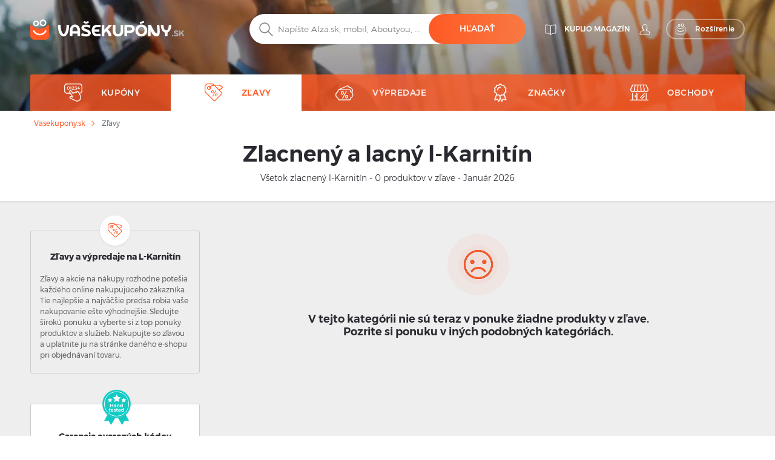

--- FILE ---
content_type: text/html; charset=UTF-8
request_url: https://vasekupony.sk/zlavy/l-karnitin
body_size: 21804
content:
<!DOCTYPE html>
    

<html lang="sk">

<head>
        <link rel="canonical" href="https://vasekupony.sk/zlavy/l-karnitin" />
            <meta name="description" content="Najlepšie zľavy a akcie l-Karnitín ✅ viac ako 30 značiek - mexx, elséve, garnier...,... ✅ Všetko zľavnené a výhodné ✌ Vašekupóny.sk - nakupujte lacnejšie!">
    <title>Lacný l-Karnitín - výpredaje až 0% - Vašekupóny.sk</title>
    <meta charset="utf-8">
    <meta http-equiv="X-UA-Compatible" content="IE=edge">
    <meta name="viewport" content="width=device-width, initial-scale=1">
    <meta name="include_mode" content="async" />
                    
    <link rel="icon" type="image/x-icon" href="/assets/images/favicon.ico">

    <style>
        
        @font-face {
            font-family: "Montserrat";
            font-style: normal;
            font-weight: 300;
            src: url("/assets/fonts/sk/Montserrat-Light.sk.woff2") format("woff2"), url("/assets/fonts/sk/Montserrat-Light.sk.woff") format("woff");
            font-display: fallback;
        }

        @font-face {
            font-family: "Montserrat";
            font-style: normal;
            font-weight: 400;
            src: url("/assets/fonts/sk/Montserrat-Regular.sk.woff2") format("woff2"), url("/assets/fonts/sk/Montserrat-Regular.sk.woff") format("woff");
            font-display: fallback;
        }

        @font-face {
            font-family: "Montserrat";
            font-style: normal;
            font-weight: 500;
            src: url("/assets/fonts/sk/Montserrat-Medium.sk.woff2") format("woff2"), url("/assets/fonts/sk/Montserrat-Medium.sk.woff") format("woff");
            font-display: fallback;
        }

        @font-face {
            font-family: "Montserrat";
            font-style: normal;
            font-weight: 700;
            src: url("/assets/fonts/sk/Montserrat-SemiBold.sk.woff2") format("woff2"), url("/assets/fonts/sk/Montserrat-SemiBold.sk.woff") format("woff");
            font-display: fallback;
        }

        @font-face {
            font-family: "Montserrat";
            font-style: normal;
            font-weight: 800;
            src: url("/assets/fonts/sk/Montserrat-Bold.sk.woff2") format("woff2"), url("/assets/fonts/sk/Montserrat-Bold.sk.woff") format("woff");
            font-display: fallback;
        }
    </style>


    
    
                <!-- Google Tag Manager -->
        <script>window.addEventListener('load', function(){setTimeout(function(){(function(w,d,s,l,i){w[l]=w[l]||[];w[l].push({'gtm.start':
                        new Date().getTime(),event:'gtm.js'});var f=d.getElementsByTagName(s)[0],
                    j=d.createElement(s),dl=l!='dataLayer'?'&l='+l:'';j.async=true;j.src=
                    'https://www.googletagmanager.com/gtm.js?id='+i+dl;f.parentNode.insertBefore(j,f);})(window,document,'script','dataLayer','GTM-MTBSG2S');}, 3000);
            });</script>
        <!-- End Google Tag Manager -->
        
        <link rel="stylesheet" href="/build/global.29db97b8.css">
    
    
    
    <script type="text/javascript">
        const currentLocale = 'sk';
    </script>
</head>

<body class=product_frontend_index>
                <!-- Google Tag Manager (noscript) -->
        <noscript><iframe src='https://www.googletagmanager.com/ns.html?id=GTM-MTBSG2S'
height='0' width='0' style='display:none;visibility:hidden'></iframe></noscript>
        <!-- End Google Tag Manager (noscript) -->
        
    
        <div class="modal fade" id="modal-show-sale"></div>
        <div class="modal fade person-conditions-modal" id="person-conditions-modal"></div>
    <div class="modal fade person-conditions-send-modal" id="person-conditions-send-modal"></div>
        <header>
                

    <div class="header-container auto-resize position-relative ">
        <div class="overlay-bg" style="position: absolute;left: 0;top: 0;right: 0;bottom: 0;">
            <picture>
                <source type="image/webp" srcset="/assets/images/sk/sections/kuplio_bg_photos_main_section_mobile_02.webp 576w, /assets/images/sk/sections/kuplio_bg_photos_main_section_tablet_02.webp 991w, /assets/images/sk/sections/kuplio_bg_photos_main_section_desktop_02.webp 2000w">
                <img fetchpriority="high" style="width: 100%;height: 100%;background-position: center;object-fit: cover;object-position: center;" alt="" src="/assets/images/sk/sections/kuplio_bg_photos_main_section_desktop_02.avif">
            </picture>
        </div>
                <div class="container pos-relative navigation-template-append">

                        
<div class="row nav-header pt-lg-4">
    <div class="col-7 col-sm-6 col-lg-3 brand-logo">
        <a href="/"
           class="svg ">
            <img src="/assets/images/sk/svg/logo/kuplio_white.svg"
                 alt="Vašekupóny.sk – prejsť na hlavnú stránku" loading="lazy"
                 class="object light " loading="lazy">
            <img src="/assets/images/sk/svg/logo/kuplio_black.svg"
                 alt="Vašekupóny.sk – prejsť na hlavnú stránku" loading="lazy"
                 class="object dark " loading="lazy">
        </a>
    </div>

            <div class="col-5 col-sm-6 col-lg-4 offset-lg-5 header-right">
            <div class="d-none d-lg-flex">
                                    <a href="/blog" class="s31-header-icon" alt="KUPLIO magazín">
                        <svg width="19px" height="18px" class="s31-noHover" viewBox="0 0 19 18" version="1.1" role="img" aria-label="[title]">
                            <title>KUPLIO magazín</title>
                            <g id="Desktop" stroke="none" stroke-width="1" fill="none" fill-rule="evenodd" stroke-linejoin="round">
                                <g id="KUPLIO---Header---Vyhledávač" transform="translate(-1215.000000, -36.000000)" stroke="#FFFFFF">
                                    <g id="v5" transform="translate(1216.000000, 28.000000)">
                                        <g id="Group-9" transform="translate(0.000000, 9.000000)">
                                            <path d="M8.50464067,2.00118412 C4.20027855,-0.475322841 0.0236768802,0.0759696379 0.0236768802,0.0759696379 L0.0236768802,13.8653847 C4.77377994,13.454354 7.86588579,15.6166688 8.5,16.190549 L8.5,16.1988833 C8.50146797,16.1975574 8.5031727,16.1960421 8.50464067,16.1947162 C8.50610864,16.1960421 8.50781337,16.1975574 8.50928134,16.1988833 L8.50928134,16.190549 C9.14334819,15.6166688 12.2355014,13.454354 16.9856045,13.8653847 L16.9856045,0.0759696379 C16.9856045,0.0759696379 12.8090028,-0.475322841 8.50464067,2.00118412 Z" id="Stroke-3"></path>
                                            <path d="M8.52810446,1.99736741 C8.52810446,10.6817117 8.52810446,15.3992559 8.52810446,16.15" id="Stroke-7" stroke-linecap="round"></path>
                                        </g>
                                    </g>
                                </g>
                            </g>
                        </svg>
                        <span class="header-link">KUPLIO magazín</span>
                    </a>
                

                <div class="body-user d-inline-block">
                                        <a href="#" class="popup-login btn p-0 text-center align-middle s31-noHover"
                       data-content=" "
                       data-placement="bottom"
                       data-toggle="popover"
                       alt=" ">
                        <svg id="account" version="1.1" id="Layer_1" x="0px" y="0px" class="s31-noHover" width="18px" height="18px"
                              viewBox="0 0 18 18" style="enable-background:new 0 0 18 18;" xml:space="preserve"  role="img" aria-label="[title]">
                              <title> </title>
                              <style type="text/css">
                                   .ava0{fill-rule:evenodd;clip-rule:evenodd;fill:#fff;}
                              </style>
                              <g id="Page-1">
                                   <g id="Artboard" transform="translate(-299.000000, -52.000000)">
                                        <g id="Fill-1">
                                             <path id="path-1_00000052095948971941674520000008342075283685877383_" class="ava0" d="M308,69.1c2,0,4.2-0.2,7.1-0.7
                                                  c0.3-0.1,0.6-0.2,0.6-0.4c0-0.1,0-0.1,0-0.2v-0.1c0-1-0.4-1.9-1.1-2.9c-0.6-0.7-1.5-1.1-2.6-1.5c-0.8-0.3-1.6-0.7-2.3-1.2
                                                  l-0.4-0.3l0.3-0.4c0.4-0.4,0.6-0.9,0.8-1.5l0-0.1l0.1-0.1c0.4-0.4,0.9-1.2,0.9-1.9c0-0.2,0-0.4,0-0.4l-0.3,0l0-2
                                                  c0,0,0-1.1-0.7-1.8c-0.5-0.5-1.3-0.8-2.3-0.8c-1,0-1.7,0.3-2.3,0.8c-0.7,0.7-0.7,1.8-0.7,1.8l0,2l-0.3,0c0,0.1,0,0.2,0,0.4
                                                  c0,0.7,0.4,1.5,0.9,1.9l0.1,0.1l0,0.1c0.1,0.6,0.4,1.1,0.8,1.5l0.3,0.4l-0.5,0.3c-0.7,0.5-1.5,0.8-2.3,1.1c-1,0.4-2,0.8-2.6,1.5
                                                  c-0.7,0.9-1.1,1.9-1.1,2.9v0.1c0,0.1,0,0.1,0,0.2c0,0.2,0.3,0.3,0.7,0.4C303.8,68.9,306,69.1,308,69.1 M308,69.9
                                                  c-2,0-4.3-0.2-7.2-0.7c-0.4-0.1-1.3-0.3-1.3-1.1c0-0.1,0-0.2,0-0.2v-0.1c0-1.2,0.4-2.3,1.2-3.4c0.7-0.9,1.8-1.3,2.9-1.8
                                                  c0.6-0.3,1.3-0.5,1.8-0.8c-0.3-0.4-0.5-0.9-0.6-1.4c-0.5-0.5-1-1.5-1-2.4c0-0.5,0-0.8,0.3-1.1c0,0,0,0,0.1-0.1l0-1.3
                                                  c0,0,0-1.4,1-2.4c0.7-0.7,1.6-1,2.9-1c1.2,0,2.2,0.3,2.9,1c1,1,1,2.3,1,2.4l0,1.3c0,0,0.1,0,0.1,0.1c0.2,0.2,0.3,0.6,0.3,1.1
                                                  c0,0.9-0.5,1.8-1,2.4c-0.1,0.5-0.3,1-0.6,1.4c0.5,0.3,1.2,0.6,1.8,0.8c1.1,0.4,2.2,0.9,2.9,1.8c0.8,1.1,1.2,2.2,1.2,3.4v0.1
                                                  c0,0.1,0,0.2,0,0.2c0,0.8-0.9,1-1.3,1.1C312.3,69.7,310.1,69.9,308,69.9C308,69.9,308,69.9,308,69.9z"/>
                                        </g>
                                   </g>
                              </g>
                        </svg>
                        <span class="header-link"> </span>
                    </a>
                                </div>
                                <a href="/rozsirenie-do-vyhladavaca" class="searcher btn btn-transparent-white with-icon p-0 text-center align-middle s31-noHover"
                    data-content=" "
                    data-placement="bottom"
                    data-toggle="popover">
                    <svg width="18px" height="18px" viewBox="0 0 17 18" class="s31-noHover" version="1.1" xmlns="http://www.w3.org/2000/svg" xmlns:xlink="http://www.w3.org/1999/xlink">
                        <g id="Desktop" stroke="none" stroke-width="1" fill="none" fill-rule="evenodd">
                            <path d="M13.8615909,5.22265909 C13.8615909,5.22265909 12.4877273,8.44743182 7.53045455,8.44743182 C2.25818182,8.44743182 1.13204545,5.22265909 1.13204545,5.22265909 C0.506818182,5.22265909 3.70370401e-13,5.72947727 3.70370401e-13,6.35493182 L3.70370401e-13,14.0928864 C3.70370401e-13,15.8490227 1.42340909,17.2728864 3.17977273,17.2728864 L11.8140909,17.2728864 C13.5702273,17.2728864 14.9936364,15.8490227 14.9936364,14.0928864 L14.9936364,6.35493182 C14.9936364,5.72947727 14.4868182,5.22265909 13.8615909,5.22265909" id="Fill-1" stroke="#FFFFFF" stroke-linecap="round"></path>
                            <path d="M12.9057707,10.9345059 C11.7809612,12.826719 9.71614558,14 7.50391034,14 C5.28697273,14 3.21745476,12.8212777 2.09452613,10.9213561 C1.95768684,10.6901007 1.96379994,10.3887886 2.14930888,10.1940352 C2.4420321,9.88682835 2.91532677,9.96187298 3.11024047,10.2962864 C4.01615421,11.849325 5.6998418,12.8142494 7.50391034,12.8142494 C9.30821401,12.8142494 10.9916665,11.849325 11.8978153,10.2962864 C12.0663957,10.0067637 12.4435267,9.91176765 12.7322529,10.0908772 C13.0151011,10.2661325 13.0752916,10.6495177 12.9057707,10.9345059" id="Fill-4" fill="#FFFFFF"></path>
                            <path d="M10.4999545,0.972299644 C9.6575446,0.972299644 8.97229588,1.65773337 8.97229588,2.4998928 C8.97229588,3.34226663 9.6575446,4.02770036 10.4999545,4.02770036 C11.3423645,4.02770036 12.0276132,3.34226663 12.0276132,2.4998928 C12.0276132,1.65773337 11.3423645,0.972299644 10.4999545,0.972299644 M10.4999545,5 C9.12130961,5 7.99995455,3.87847862 7.99995455,2.4998928 C7.99995455,1.12152138 9.12130961,0 10.4999545,0 C11.8785995,0 12.9999545,1.12152138 12.9999545,2.4998928 C12.9999545,3.87847862 11.8785995,5 10.4999545,5" id="Fill-6" fill="#FFFFFF"></path>
                            <path d="M4.99995455,1.91992495 C4.40435661,1.91992495 3.91992615,2.4045337 3.91992615,3.00010143 C3.91992615,3.5954663 4.40435661,4.08007505 4.99995455,4.08007505 C5.59555248,4.08007505 6.07998295,3.5954663 6.07998295,3.00010143 C6.07998295,2.4045337 5.59555248,1.91992495 4.99995455,1.91992495 M4.99995455,5 C3.89700293,5 2.99995455,4.10279426 2.99995455,3.00010143 C2.99995455,1.89720574 3.89700293,1 4.99995455,1 C6.10290616,1 6.99995455,1.89720574 6.99995455,3.00010143 C6.99995455,4.10279426 6.10290616,5 4.99995455,5" id="Fill-8" fill="#FFFFFF"></path>
                        </g>
                    </svg>
                    <span>Rozšírenie</span>
                </a>
                            </div>
            <div class="d-block d-lg-none">
                <a class="search-icon align-middle">
                    <img src="/assets/images/sk/svg/global/Search%20Grey.svg"
                         alt="Vyhľadávanie – ikona lupy" class="object icon i-m"
                         loading="lazy" width="24" height="24">
                </a>
                <div class="nav-toggler-search-icon d-none align-middle">
                    <span></span>
                    <span></span>
                    <span></span>
                    <span></span>
                </div>
                <a id="profile-main-header"
                   class="profile  mr-lg-3">
                    <img src="/assets/images/sk/svg/global/Avatar.svg"
                         class="object icon" loading="lazy"
                         width="24" height="24">
                    <img src="/assets/images/sk/svg/global/Avatar%20Grey.svg"
                         class="object icon sticky-icon" loading="lazy"
                         width="24" height="24">
                </a>
                 <a class="searcher-mobile" href="/rozsirenie-do-vyhladavaca" alt="Vyhledávač">
                    <svg width="28px" height="28px" class="s31-noHover" viewBox="0 0 17 18" version="1.1" xmlns="http://www.w3.org/2000/svg" xmlns:xlink="http://www.w3.org/1999/xlink">
                        <g id="Desktop" stroke="none" stroke-width="1" fill="none" fill-rule="evenodd">
                            <path d="M13.8615909,5.22265909 C13.8615909,5.22265909 12.4877273,8.44743182 7.53045455,8.44743182 C2.25818182,8.44743182 1.13204545,5.22265909 1.13204545,5.22265909 C0.506818182,5.22265909 3.70370401e-13,5.72947727 3.70370401e-13,6.35493182 L3.70370401e-13,14.0928864 C3.70370401e-13,15.8490227 1.42340909,17.2728864 3.17977273,17.2728864 L11.8140909,17.2728864 C13.5702273,17.2728864 14.9936364,15.8490227 14.9936364,14.0928864 L14.9936364,6.35493182 C14.9936364,5.72947727 14.4868182,5.22265909 13.8615909,5.22265909" id="Fill-1" stroke="#FFFFFF" stroke-linecap="round"></path>
                            <path d="M12.9057707,10.9345059 C11.7809612,12.826719 9.71614558,14 7.50391034,14 C5.28697273,14 3.21745476,12.8212777 2.09452613,10.9213561 C1.95768684,10.6901007 1.96379994,10.3887886 2.14930888,10.1940352 C2.4420321,9.88682835 2.91532677,9.96187298 3.11024047,10.2962864 C4.01615421,11.849325 5.6998418,12.8142494 7.50391034,12.8142494 C9.30821401,12.8142494 10.9916665,11.849325 11.8978153,10.2962864 C12.0663957,10.0067637 12.4435267,9.91176765 12.7322529,10.0908772 C13.0151011,10.2661325 13.0752916,10.6495177 12.9057707,10.9345059" id="Fill-4" fill="#FFFFFF"></path>
                            <path d="M10.4999545,0.972299644 C9.6575446,0.972299644 8.97229588,1.65773337 8.97229588,2.4998928 C8.97229588,3.34226663 9.6575446,4.02770036 10.4999545,4.02770036 C11.3423645,4.02770036 12.0276132,3.34226663 12.0276132,2.4998928 C12.0276132,1.65773337 11.3423645,0.972299644 10.4999545,0.972299644 M10.4999545,5 C9.12130961,5 7.99995455,3.87847862 7.99995455,2.4998928 C7.99995455,1.12152138 9.12130961,0 10.4999545,0 C11.8785995,0 12.9999545,1.12152138 12.9999545,2.4998928 C12.9999545,3.87847862 11.8785995,5 10.4999545,5" id="Fill-6" fill="#FFFFFF"></path>
                            <path d="M4.99995455,1.91992495 C4.40435661,1.91992495 3.91992615,2.4045337 3.91992615,3.00010143 C3.91992615,3.5954663 4.40435661,4.08007505 4.99995455,4.08007505 C5.59555248,4.08007505 6.07998295,3.5954663 6.07998295,3.00010143 C6.07998295,2.4045337 5.59555248,1.91992495 4.99995455,1.91992495 M4.99995455,5 C3.89700293,5 2.99995455,4.10279426 2.99995455,3.00010143 C2.99995455,1.89720574 3.89700293,1 4.99995455,1 C6.10290616,1 6.99995455,1.89720574 6.99995455,3.00010143 C6.99995455,4.10279426 6.10290616,5 4.99995455,5" id="Fill-8" fill="#FFFFFF"></path>
                        </g>
                    </svg>
                </a>
                                <div id="nav-toggler-header" class="nav-toggler-profile d-none align-middle">
                    <span></span>
                    <span></span>
                    <span></span>
                    <span></span>
                </div>
                <div id="nav-toggler-icon"
                     class="nav-toggler align-middle ">
                    <span></span>
                    <span></span>
                    <span></span>
                    <span></span>
                </div>
            </div>
        </div>
    </div>

                        <div class="row row-center mt-lg-56-neg">
                <div class="col-12 p-0 order-2 order-lg-1 text-center">
                    <form class="search-form pt-1 pt-lg-0">
                                                <div class="form-block d-flex">
                            <img src="/assets/images/sk/svg/search.svg"
                                 alt="Hľadať" class="object icon ic-red"
                                 loading="lazy" width="24" height="24">
                            <input type="text" placeholder="Napíšte Alza.sk, mobil, Aboutyou, ..."
                                   class="search"
                                   data-placeholder="Začnite tu ..."
                                   data-searchPath="/searchForTypeahead"
                                   id="search-autocomplete">
                            <button type="button"
                                    class="btn btn-solid autocomplete-submit">Hľadať</button>
                        </div>
                    </form>
                </div>

                            </div>
            

            <template id="header-navigation-template">
                <div class="row menu-row">
                    <nav class="main-menu mobile-fixed">
                        <ul>
                            <li class="li-main " id="coupons-menu">
                                <a class="sub-link-arrow">
                                    <img src="/assets/images/sk/svg/arrow-back-white.svg" class="icon i-arrow-left" width="24" height="24">
                                </a>
                                <a href="/kupony" class="svg">
                                    <img src="/assets/images/sk/svg/global/Coupon Code.svg"
                                         data-path="/assets/images/sk/svg/global/Coupon Code Orange.svg"
                                         data-callback-path="/assets/images/sk/svg/global/Coupon Code.svg"
                                         class="icon" width="24" height="24" loading="lazy">
                                    <span class="ml-3">Kupóny</span>
                                </a>
                                <a href="/kupony" class="sub-link-open">
                                    <span class="arrow-right"></span>
                                </a>
                            </li>

                            <li class="li-main activeMenu" id="products-menu">
                                <a class="sub-link-arrow">
                                    <img src="/assets/images/sk/svg/arrow-back-white.svg" class="icon i-arrow-left" width="24" height="24">
                                </a>
                                <a href="/zlavy" class="svg">
                                    <img src="/assets/images/sk/svg/global/Tag.svg"
                                         data-path="/assets/images/sk/svg/global/Tag Orange.svg"
                                         data-callback-path="/assets/images/sk/svg/global/Tag.svg"
                                         class="icon" width="24" height="24" loading="lazy">
                                    <span class="ml-3">Zľavy</span>
                                </a>
                                <a class="sub-link">
                                    <span class="arrow-right"></span>
                                </a>
                                <ul class="submenu">
                                                                                                                <li>
                                            <a class="sub-link-arrow">
                                                <img src="/assets/images/sk/svg/arrow-back-white.svg" class="icon i-arrow-left" width="24" height="24" loading="lazy">
                                            </a>
                                            <a href="/zlavy/moda" class="svg">
                                                <img src="                                            "
                                                     class="icon" width="24" height="24" loading="lazy">
                                                <span>Móda</span>
                                                <span class="count ml-2">(41556)</span>
                                            </a>
                                            <a class="sub-link"
                                               >
                                                <span class="arrow-right"></span>
                                            </a>
                                            <ul class="submenu">
                                                                                                    <li class="ml-0">
                                                        <a class="sub-link-arrow">
                                                            <img src="/assets/images/sk/svg/arrow-back-white.svg" class="icon i-arrow-left" loading="lazy">
                                                        </a>
                                                        <a href="/zlavy/hodinky-a-sperky" class="svg">
                                                            <span>Hodinky a šperky</span>
                                                        </a>
                                                        <a  class="sub-link">
                                                            <span class="arrow-right"></span>
                                                        </a>
                                                        <ul class="submenu">
                                                                                                                            <li>
                                                                    <a class="sub-link-arrow">
                                                                        <img src="/assets/images/sk/svg/arrow-back-white.svg" class="icon i-arrow-left" loading="lazy" width="24" height="24">
                                                                    </a>
                                                                    <a href="/zlavy/damske-hodinky-a-sperky" class="svg">
                                                                        <span>Dámske hodinky a šperky</span>
                                                                    </a>
                                                                    <a href="/zlavy/damske-hodinky-a-sperky" class="link">
                                                                        <span class="arrow-right"></span>
                                                                    </a>
                                                                </li>
                                                                                                                    </ul>
                                                    </li>
                                                                                                    <li class="ml-0">
                                                        <a class="sub-link-arrow">
                                                            <img src="/assets/images/sk/svg/arrow-back-white.svg" class="icon i-arrow-left" loading="lazy">
                                                        </a>
                                                        <a href="/zlavy/obuv" class="svg">
                                                            <span>Obuv</span>
                                                        </a>
                                                        <a  class="sub-link">
                                                            <span class="arrow-right"></span>
                                                        </a>
                                                        <ul class="submenu">
                                                                                                                            <li>
                                                                    <a class="sub-link-arrow">
                                                                        <img src="/assets/images/sk/svg/arrow-back-white.svg" class="icon i-arrow-left" loading="lazy" width="24" height="24">
                                                                    </a>
                                                                    <a href="/zlavy/doplnky-k-obuvi" class="svg">
                                                                        <span>Doplnky k obuvi</span>
                                                                    </a>
                                                                    <a href="/zlavy/doplnky-k-obuvi" class="link">
                                                                        <span class="arrow-right"></span>
                                                                    </a>
                                                                </li>
                                                                                                                            <li>
                                                                    <a class="sub-link-arrow">
                                                                        <img src="/assets/images/sk/svg/arrow-back-white.svg" class="icon i-arrow-left" loading="lazy" width="24" height="24">
                                                                    </a>
                                                                    <a href="/zlavy/panska-obuv" class="svg">
                                                                        <span>Pánska obuv</span>
                                                                    </a>
                                                                    <a href="/zlavy/panska-obuv" class="link">
                                                                        <span class="arrow-right"></span>
                                                                    </a>
                                                                </li>
                                                                                                                            <li>
                                                                    <a class="sub-link-arrow">
                                                                        <img src="/assets/images/sk/svg/arrow-back-white.svg" class="icon i-arrow-left" loading="lazy" width="24" height="24">
                                                                    </a>
                                                                    <a href="/zlavy/damska-obuv" class="svg">
                                                                        <span>Dámska obuv</span>
                                                                    </a>
                                                                    <a href="/zlavy/damska-obuv" class="link">
                                                                        <span class="arrow-right"></span>
                                                                    </a>
                                                                </li>
                                                                                                                    </ul>
                                                    </li>
                                                                                                    <li class="ml-0">
                                                        <a class="sub-link-arrow">
                                                            <img src="/assets/images/sk/svg/arrow-back-white.svg" class="icon i-arrow-left" loading="lazy">
                                                        </a>
                                                        <a href="/zlavy/modne-doplnky" class="svg">
                                                            <span>Módne doplnky</span>
                                                        </a>
                                                        <a  class="sub-link">
                                                            <span class="arrow-right"></span>
                                                        </a>
                                                        <ul class="submenu">
                                                                                                                            <li>
                                                                    <a class="sub-link-arrow">
                                                                        <img src="/assets/images/sk/svg/arrow-back-white.svg" class="icon i-arrow-left" loading="lazy" width="24" height="24">
                                                                    </a>
                                                                    <a href="/zlavy/damske-doplnky" class="svg">
                                                                        <span>Dámske doplnky</span>
                                                                    </a>
                                                                    <a href="/zlavy/damske-doplnky" class="link">
                                                                        <span class="arrow-right"></span>
                                                                    </a>
                                                                </li>
                                                                                                                            <li>
                                                                    <a class="sub-link-arrow">
                                                                        <img src="/assets/images/sk/svg/arrow-back-white.svg" class="icon i-arrow-left" loading="lazy" width="24" height="24">
                                                                    </a>
                                                                    <a href="/zlavy/panske-doplnky" class="svg">
                                                                        <span>Pánske doplnky</span>
                                                                    </a>
                                                                    <a href="/zlavy/panske-doplnky" class="link">
                                                                        <span class="arrow-right"></span>
                                                                    </a>
                                                                </li>
                                                                                                                            <li>
                                                                    <a class="sub-link-arrow">
                                                                        <img src="/assets/images/sk/svg/arrow-back-white.svg" class="icon i-arrow-left" loading="lazy" width="24" height="24">
                                                                    </a>
                                                                    <a href="/zlavy/detske-doplnky" class="svg">
                                                                        <span>Detské doplnky</span>
                                                                    </a>
                                                                    <a href="/zlavy/detske-doplnky" class="link">
                                                                        <span class="arrow-right"></span>
                                                                    </a>
                                                                </li>
                                                                                                                    </ul>
                                                    </li>
                                                                                                    <li class="ml-0">
                                                        <a class="sub-link-arrow">
                                                            <img src="/assets/images/sk/svg/arrow-back-white.svg" class="icon i-arrow-left" loading="lazy">
                                                        </a>
                                                        <a href="/zlavy/oblecenie" class="svg">
                                                            <span>Oblečenie</span>
                                                        </a>
                                                        <a  class="sub-link">
                                                            <span class="arrow-right"></span>
                                                        </a>
                                                        <ul class="submenu">
                                                                                                                            <li>
                                                                    <a class="sub-link-arrow">
                                                                        <img src="/assets/images/sk/svg/arrow-back-white.svg" class="icon i-arrow-left" loading="lazy" width="24" height="24">
                                                                    </a>
                                                                    <a href="/zlavy/damske-oblecenie" class="svg">
                                                                        <span>Dámske oblečenie</span>
                                                                    </a>
                                                                    <a href="/zlavy/damske-oblecenie" class="link">
                                                                        <span class="arrow-right"></span>
                                                                    </a>
                                                                </li>
                                                                                                                            <li>
                                                                    <a class="sub-link-arrow">
                                                                        <img src="/assets/images/sk/svg/arrow-back-white.svg" class="icon i-arrow-left" loading="lazy" width="24" height="24">
                                                                    </a>
                                                                    <a href="/zlavy/panske-oblecenie" class="svg">
                                                                        <span>Pánske oblečenie</span>
                                                                    </a>
                                                                    <a href="/zlavy/panske-oblecenie" class="link">
                                                                        <span class="arrow-right"></span>
                                                                    </a>
                                                                </li>
                                                                                                                            <li>
                                                                    <a class="sub-link-arrow">
                                                                        <img src="/assets/images/sk/svg/arrow-back-white.svg" class="icon i-arrow-left" loading="lazy" width="24" height="24">
                                                                    </a>
                                                                    <a href="/zlavy/detske-oblecenie" class="svg">
                                                                        <span>Detské oblečenie</span>
                                                                    </a>
                                                                    <a href="/zlavy/detske-oblecenie" class="link">
                                                                        <span class="arrow-right"></span>
                                                                    </a>
                                                                </li>
                                                                                                                    </ul>
                                                    </li>
                                                                                            </ul>
                                        </li>
                                                                            <li>
                                            <a class="sub-link-arrow">
                                                <img src="/assets/images/sk/svg/arrow-back-white.svg" class="icon i-arrow-left" width="24" height="24" loading="lazy">
                                            </a>
                                            <a href="/zlavy/krasa-a-zdravie" class="svg">
                                                <img src="                                            "
                                                     class="icon" width="24" height="24" loading="lazy">
                                                <span>Krása a zdravie</span>
                                                <span class="count ml-2">(43695)</span>
                                            </a>
                                            <a class="sub-link"
                                               >
                                                <span class="arrow-right"></span>
                                            </a>
                                            <ul class="submenu">
                                                                                                    <li class="ml-0">
                                                        <a class="sub-link-arrow">
                                                            <img src="/assets/images/sk/svg/arrow-back-white.svg" class="icon i-arrow-left" loading="lazy">
                                                        </a>
                                                        <a href="/zlavy/lieky-a-vitaminy" class="svg">
                                                            <span>Lieky a vitamíny</span>
                                                        </a>
                                                        <a  class="sub-link">
                                                            <span class="arrow-right"></span>
                                                        </a>
                                                        <ul class="submenu">
                                                                                                                            <li>
                                                                    <a class="sub-link-arrow">
                                                                        <img src="/assets/images/sk/svg/arrow-back-white.svg" class="icon i-arrow-left" loading="lazy" width="24" height="24">
                                                                    </a>
                                                                    <a href="/zlavy/zdravotnicke-potreby" class="svg">
                                                                        <span>Zdravotnícke potreby</span>
                                                                    </a>
                                                                    <a href="/zlavy/zdravotnicke-potreby" class="link">
                                                                        <span class="arrow-right"></span>
                                                                    </a>
                                                                </li>
                                                                                                                            <li>
                                                                    <a class="sub-link-arrow">
                                                                        <img src="/assets/images/sk/svg/arrow-back-white.svg" class="icon i-arrow-left" loading="lazy" width="24" height="24">
                                                                    </a>
                                                                    <a href="/zlavy/volnopredajne-lieky" class="svg">
                                                                        <span>Voľnopredajné lieky</span>
                                                                    </a>
                                                                    <a href="/zlavy/volnopredajne-lieky" class="link">
                                                                        <span class="arrow-right"></span>
                                                                    </a>
                                                                </li>
                                                                                                                            <li>
                                                                    <a class="sub-link-arrow">
                                                                        <img src="/assets/images/sk/svg/arrow-back-white.svg" class="icon i-arrow-left" loading="lazy" width="24" height="24">
                                                                    </a>
                                                                    <a href="/zlavy/lieky-a-vitaminy-pre-deti-a-mamicky" class="svg">
                                                                        <span>Dieťa a mamičky</span>
                                                                    </a>
                                                                    <a href="/zlavy/lieky-a-vitaminy-pre-deti-a-mamicky" class="link">
                                                                        <span class="arrow-right"></span>
                                                                    </a>
                                                                </li>
                                                                                                                            <li>
                                                                    <a class="sub-link-arrow">
                                                                        <img src="/assets/images/sk/svg/arrow-back-white.svg" class="icon i-arrow-left" loading="lazy" width="24" height="24">
                                                                    </a>
                                                                    <a href="/zlavy/vitaminy-a-mineraly" class="svg">
                                                                        <span>Vitamíny a minerály</span>
                                                                    </a>
                                                                    <a href="/zlavy/vitaminy-a-mineraly" class="link">
                                                                        <span class="arrow-right"></span>
                                                                    </a>
                                                                </li>
                                                                                                                            <li>
                                                                    <a class="sub-link-arrow">
                                                                        <img src="/assets/images/sk/svg/arrow-back-white.svg" class="icon i-arrow-left" loading="lazy" width="24" height="24">
                                                                    </a>
                                                                    <a href="/zlavy/doplnky-stravy" class="svg">
                                                                        <span>Doplnky stravy</span>
                                                                    </a>
                                                                    <a href="/zlavy/doplnky-stravy" class="link">
                                                                        <span class="arrow-right"></span>
                                                                    </a>
                                                                </li>
                                                                                                                    </ul>
                                                    </li>
                                                                                                    <li class="ml-0">
                                                        <a class="sub-link-arrow">
                                                            <img src="/assets/images/sk/svg/arrow-back-white.svg" class="icon i-arrow-left" loading="lazy">
                                                        </a>
                                                        <a href="/zlavy/parfumy" class="svg">
                                                            <span>Parfumy</span>
                                                        </a>
                                                        <a  class="sub-link">
                                                            <span class="arrow-right"></span>
                                                        </a>
                                                        <ul class="submenu">
                                                                                                                            <li>
                                                                    <a class="sub-link-arrow">
                                                                        <img src="/assets/images/sk/svg/arrow-back-white.svg" class="icon i-arrow-left" loading="lazy" width="24" height="24">
                                                                    </a>
                                                                    <a href="/zlavy/parfumy-damske" class="svg">
                                                                        <span>Parfumy dámske</span>
                                                                    </a>
                                                                    <a href="/zlavy/parfumy-damske" class="link">
                                                                        <span class="arrow-right"></span>
                                                                    </a>
                                                                </li>
                                                                                                                            <li>
                                                                    <a class="sub-link-arrow">
                                                                        <img src="/assets/images/sk/svg/arrow-back-white.svg" class="icon i-arrow-left" loading="lazy" width="24" height="24">
                                                                    </a>
                                                                    <a href="/zlavy/parfumy-panske" class="svg">
                                                                        <span>Parfumy pánske</span>
                                                                    </a>
                                                                    <a href="/zlavy/parfumy-panske" class="link">
                                                                        <span class="arrow-right"></span>
                                                                    </a>
                                                                </li>
                                                                                                                            <li>
                                                                    <a class="sub-link-arrow">
                                                                        <img src="/assets/images/sk/svg/arrow-back-white.svg" class="icon i-arrow-left" loading="lazy" width="24" height="24">
                                                                    </a>
                                                                    <a href="/zlavy/parfumy-unisex" class="svg">
                                                                        <span>Parfumy unisex</span>
                                                                    </a>
                                                                    <a href="/zlavy/parfumy-unisex" class="link">
                                                                        <span class="arrow-right"></span>
                                                                    </a>
                                                                </li>
                                                                                                                    </ul>
                                                    </li>
                                                                                                    <li class="ml-0">
                                                        <a class="sub-link-arrow">
                                                            <img src="/assets/images/sk/svg/arrow-back-white.svg" class="icon i-arrow-left" loading="lazy">
                                                        </a>
                                                        <a href="/zlavy/kozmetika" class="svg">
                                                            <span>Kozmetika</span>
                                                        </a>
                                                        <a  class="sub-link">
                                                            <span class="arrow-right"></span>
                                                        </a>
                                                        <ul class="submenu">
                                                                                                                            <li>
                                                                    <a class="sub-link-arrow">
                                                                        <img src="/assets/images/sk/svg/arrow-back-white.svg" class="icon i-arrow-left" loading="lazy" width="24" height="24">
                                                                    </a>
                                                                    <a href="/zlavy/damska-kozmetika" class="svg">
                                                                        <span>Dámska kozmetika</span>
                                                                    </a>
                                                                    <a href="/zlavy/damska-kozmetika" class="link">
                                                                        <span class="arrow-right"></span>
                                                                    </a>
                                                                </li>
                                                                                                                            <li>
                                                                    <a class="sub-link-arrow">
                                                                        <img src="/assets/images/sk/svg/arrow-back-white.svg" class="icon i-arrow-left" loading="lazy" width="24" height="24">
                                                                    </a>
                                                                    <a href="/zlavy/panska-kozmetika" class="svg">
                                                                        <span>Pánska kozmetika</span>
                                                                    </a>
                                                                    <a href="/zlavy/panska-kozmetika" class="link">
                                                                        <span class="arrow-right"></span>
                                                                    </a>
                                                                </li>
                                                                                                                            <li>
                                                                    <a class="sub-link-arrow">
                                                                        <img src="/assets/images/sk/svg/arrow-back-white.svg" class="icon i-arrow-left" loading="lazy" width="24" height="24">
                                                                    </a>
                                                                    <a href="/zlavy/detska-kozmetika" class="svg">
                                                                        <span>Detská kozmetika</span>
                                                                    </a>
                                                                    <a href="/zlavy/detska-kozmetika" class="link">
                                                                        <span class="arrow-right"></span>
                                                                    </a>
                                                                </li>
                                                                                                                            <li>
                                                                    <a class="sub-link-arrow">
                                                                        <img src="/assets/images/sk/svg/arrow-back-white.svg" class="icon i-arrow-left" loading="lazy" width="24" height="24">
                                                                    </a>
                                                                    <a href="/zlavy/darcekove-kose-s-kozmetikou" class="svg">
                                                                        <span>Darčekové koše</span>
                                                                    </a>
                                                                    <a href="/zlavy/darcekove-kose-s-kozmetikou" class="link">
                                                                        <span class="arrow-right"></span>
                                                                    </a>
                                                                </li>
                                                                                                                            <li>
                                                                    <a class="sub-link-arrow">
                                                                        <img src="/assets/images/sk/svg/arrow-back-white.svg" class="icon i-arrow-left" loading="lazy" width="24" height="24">
                                                                    </a>
                                                                    <a href="/zlavy/kozmeticke-pomocky" class="svg">
                                                                        <span>Kozmetické pomôcky</span>
                                                                    </a>
                                                                    <a href="/zlavy/kozmeticke-pomocky" class="link">
                                                                        <span class="arrow-right"></span>
                                                                    </a>
                                                                </li>
                                                                                                                    </ul>
                                                    </li>
                                                                                                    <li class="ml-0">
                                                        <a class="sub-link-arrow">
                                                            <img src="/assets/images/sk/svg/arrow-back-white.svg" class="icon i-arrow-left" loading="lazy">
                                                        </a>
                                                        <a href="/zlavy/napoje" class="svg">
                                                            <span>Nápoje</span>
                                                        </a>
                                                        <a  class="sub-link">
                                                            <span class="arrow-right"></span>
                                                        </a>
                                                        <ul class="submenu">
                                                                                                                            <li>
                                                                    <a class="sub-link-arrow">
                                                                        <img src="/assets/images/sk/svg/arrow-back-white.svg" class="icon i-arrow-left" loading="lazy" width="24" height="24">
                                                                    </a>
                                                                    <a href="/zlavy/teple-napoje" class="svg">
                                                                        <span>Teplé nápoje</span>
                                                                    </a>
                                                                    <a href="/zlavy/teple-napoje" class="link">
                                                                        <span class="arrow-right"></span>
                                                                    </a>
                                                                </li>
                                                                                                                    </ul>
                                                    </li>
                                                                                                    <li class="ml-0">
                                                        <a class="sub-link-arrow">
                                                            <img src="/assets/images/sk/svg/arrow-back-white.svg" class="icon i-arrow-left" loading="lazy">
                                                        </a>
                                                        <a href="/zlavy/drogeria" class="svg">
                                                            <span>Drogéria</span>
                                                        </a>
                                                        <a  class="sub-link">
                                                            <span class="arrow-right"></span>
                                                        </a>
                                                        <ul class="submenu">
                                                                                                                            <li>
                                                                    <a class="sub-link-arrow">
                                                                        <img src="/assets/images/sk/svg/arrow-back-white.svg" class="icon i-arrow-left" loading="lazy" width="24" height="24">
                                                                    </a>
                                                                    <a href="/zlavy/starostlivost-o-zuby" class="svg">
                                                                        <span>Starostlivosť o zuby</span>
                                                                    </a>
                                                                    <a href="/zlavy/starostlivost-o-zuby" class="link">
                                                                        <span class="arrow-right"></span>
                                                                    </a>
                                                                </li>
                                                                                                                            <li>
                                                                    <a class="sub-link-arrow">
                                                                        <img src="/assets/images/sk/svg/arrow-back-white.svg" class="icon i-arrow-left" loading="lazy" width="24" height="24">
                                                                    </a>
                                                                    <a href="/zlavy/osviezovace" class="svg">
                                                                        <span>Osviežovače</span>
                                                                    </a>
                                                                    <a href="/zlavy/osviezovace" class="link">
                                                                        <span class="arrow-right"></span>
                                                                    </a>
                                                                </li>
                                                                                                                            <li>
                                                                    <a class="sub-link-arrow">
                                                                        <img src="/assets/images/sk/svg/arrow-back-white.svg" class="icon i-arrow-left" loading="lazy" width="24" height="24">
                                                                    </a>
                                                                    <a href="/zlavy/manikura-a-pedikura" class="svg">
                                                                        <span>Manikúra a pedikúra</span>
                                                                    </a>
                                                                    <a href="/zlavy/manikura-a-pedikura" class="link">
                                                                        <span class="arrow-right"></span>
                                                                    </a>
                                                                </li>
                                                                                                                            <li>
                                                                    <a class="sub-link-arrow">
                                                                        <img src="/assets/images/sk/svg/arrow-back-white.svg" class="icon i-arrow-left" loading="lazy" width="24" height="24">
                                                                    </a>
                                                                    <a href="/zlavy/cistiace-prostriedky" class="svg">
                                                                        <span>Čistiace prostriedky</span>
                                                                    </a>
                                                                    <a href="/zlavy/cistiace-prostriedky" class="link">
                                                                        <span class="arrow-right"></span>
                                                                    </a>
                                                                </li>
                                                                                                                            <li>
                                                                    <a class="sub-link-arrow">
                                                                        <img src="/assets/images/sk/svg/arrow-back-white.svg" class="icon i-arrow-left" loading="lazy" width="24" height="24">
                                                                    </a>
                                                                    <a href="/zlavy/drogeria-pre-babatka-a-deti" class="svg">
                                                                        <span>Bábätká a deti</span>
                                                                    </a>
                                                                    <a href="/zlavy/drogeria-pre-babatka-a-deti" class="link">
                                                                        <span class="arrow-right"></span>
                                                                    </a>
                                                                </li>
                                                                                                                            <li>
                                                                    <a class="sub-link-arrow">
                                                                        <img src="/assets/images/sk/svg/arrow-back-white.svg" class="icon i-arrow-left" loading="lazy" width="24" height="24">
                                                                    </a>
                                                                    <a href="/zlavy/hygienicke-potreby" class="svg">
                                                                        <span>Hygienické potreby</span>
                                                                    </a>
                                                                    <a href="/zlavy/hygienicke-potreby" class="link">
                                                                        <span class="arrow-right"></span>
                                                                    </a>
                                                                </li>
                                                                                                                            <li>
                                                                    <a class="sub-link-arrow">
                                                                        <img src="/assets/images/sk/svg/arrow-back-white.svg" class="icon i-arrow-left" loading="lazy" width="24" height="24">
                                                                    </a>
                                                                    <a href="/zlavy/pracie-prostriedky" class="svg">
                                                                        <span>Pracie prostriedky</span>
                                                                    </a>
                                                                    <a href="/zlavy/pracie-prostriedky" class="link">
                                                                        <span class="arrow-right"></span>
                                                                    </a>
                                                                </li>
                                                                                                                    </ul>
                                                    </li>
                                                                                            </ul>
                                        </li>
                                                                            <li>
                                            <a class="sub-link-arrow">
                                                <img src="/assets/images/sk/svg/arrow-back-white.svg" class="icon i-arrow-left" width="24" height="24" loading="lazy">
                                            </a>
                                            <a href="/zlavy/byvanie" class="svg">
                                                <img src="                                            "
                                                     class="icon" width="24" height="24" loading="lazy">
                                                <span>Bývanie</span>
                                                <span class="count ml-2">(19167)</span>
                                            </a>
                                            <a class="sub-link"
                                               >
                                                <span class="arrow-right"></span>
                                            </a>
                                            <ul class="submenu">
                                                                                                    <li class="ml-0">
                                                        <a class="sub-link-arrow">
                                                            <img src="/assets/images/sk/svg/arrow-back-white.svg" class="icon i-arrow-left" loading="lazy">
                                                        </a>
                                                        <a href="/zlavy/zahrada" class="svg">
                                                            <span>Záhrada</span>
                                                        </a>
                                                        <a  class="sub-link">
                                                            <span class="arrow-right"></span>
                                                        </a>
                                                        <ul class="submenu">
                                                                                                                            <li>
                                                                    <a class="sub-link-arrow">
                                                                        <img src="/assets/images/sk/svg/arrow-back-white.svg" class="icon i-arrow-left" loading="lazy" width="24" height="24">
                                                                    </a>
                                                                    <a href="/zlavy/zahradkarstvo" class="svg">
                                                                        <span>Záhradkárstvo</span>
                                                                    </a>
                                                                    <a href="/zlavy/zahradkarstvo" class="link">
                                                                        <span class="arrow-right"></span>
                                                                    </a>
                                                                </li>
                                                                                                                            <li>
                                                                    <a class="sub-link-arrow">
                                                                        <img src="/assets/images/sk/svg/arrow-back-white.svg" class="icon i-arrow-left" loading="lazy" width="24" height="24">
                                                                    </a>
                                                                    <a href="/zlavy/kosacky-a-zahradna-technika" class="svg">
                                                                        <span>Záhradná technika</span>
                                                                    </a>
                                                                    <a href="/zlavy/kosacky-a-zahradna-technika" class="link">
                                                                        <span class="arrow-right"></span>
                                                                    </a>
                                                                </li>
                                                                                                                            <li>
                                                                    <a class="sub-link-arrow">
                                                                        <img src="/assets/images/sk/svg/arrow-back-white.svg" class="icon i-arrow-left" loading="lazy" width="24" height="24">
                                                                    </a>
                                                                    <a href="/zlavy/bazeny" class="svg">
                                                                        <span>Bazény</span>
                                                                    </a>
                                                                    <a href="/zlavy/bazeny" class="link">
                                                                        <span class="arrow-right"></span>
                                                                    </a>
                                                                </li>
                                                                                                                            <li>
                                                                    <a class="sub-link-arrow">
                                                                        <img src="/assets/images/sk/svg/arrow-back-white.svg" class="icon i-arrow-left" loading="lazy" width="24" height="24">
                                                                    </a>
                                                                    <a href="/zlavy/zahradna-architektura" class="svg">
                                                                        <span>Záhradná architektúra</span>
                                                                    </a>
                                                                    <a href="/zlavy/zahradna-architektura" class="link">
                                                                        <span class="arrow-right"></span>
                                                                    </a>
                                                                </li>
                                                                                                                            <li>
                                                                    <a class="sub-link-arrow">
                                                                        <img src="/assets/images/sk/svg/arrow-back-white.svg" class="icon i-arrow-left" loading="lazy" width="24" height="24">
                                                                    </a>
                                                                    <a href="/zlavy/zahradne-domceky" class="svg">
                                                                        <span>Záhradné domčeky</span>
                                                                    </a>
                                                                    <a href="/zlavy/zahradne-domceky" class="link">
                                                                        <span class="arrow-right"></span>
                                                                    </a>
                                                                </li>
                                                                                                                            <li>
                                                                    <a class="sub-link-arrow">
                                                                        <img src="/assets/images/sk/svg/arrow-back-white.svg" class="icon i-arrow-left" loading="lazy" width="24" height="24">
                                                                    </a>
                                                                    <a href="/zlavy/zahradny-nabytok" class="svg">
                                                                        <span>Záhradný nábytok</span>
                                                                    </a>
                                                                    <a href="/zlavy/zahradny-nabytok" class="link">
                                                                        <span class="arrow-right"></span>
                                                                    </a>
                                                                </li>
                                                                                                                            <li>
                                                                    <a class="sub-link-arrow">
                                                                        <img src="/assets/images/sk/svg/arrow-back-white.svg" class="icon i-arrow-left" loading="lazy" width="24" height="24">
                                                                    </a>
                                                                    <a href="/zlavy/zavlazovacie-systemy" class="svg">
                                                                        <span>Zavlažovacie systémy</span>
                                                                    </a>
                                                                    <a href="/zlavy/zavlazovacie-systemy" class="link">
                                                                        <span class="arrow-right"></span>
                                                                    </a>
                                                                </li>
                                                                                                                    </ul>
                                                    </li>
                                                                                                    <li class="ml-0">
                                                        <a class="sub-link-arrow">
                                                            <img src="/assets/images/sk/svg/arrow-back-white.svg" class="icon i-arrow-left" loading="lazy">
                                                        </a>
                                                        <a href="/zlavy/bytove-doplnky" class="svg">
                                                            <span>Doplnky</span>
                                                        </a>
                                                        <a  class="sub-link">
                                                            <span class="arrow-right"></span>
                                                        </a>
                                                        <ul class="submenu">
                                                                                                                            <li>
                                                                    <a class="sub-link-arrow">
                                                                        <img src="/assets/images/sk/svg/arrow-back-white.svg" class="icon i-arrow-left" loading="lazy" width="24" height="24">
                                                                    </a>
                                                                    <a href="/zlavy/potreby-na-upratovanie" class="svg">
                                                                        <span>Upratovanie</span>
                                                                    </a>
                                                                    <a href="/zlavy/potreby-na-upratovanie" class="link">
                                                                        <span class="arrow-right"></span>
                                                                    </a>
                                                                </li>
                                                                                                                            <li>
                                                                    <a class="sub-link-arrow">
                                                                        <img src="/assets/images/sk/svg/arrow-back-white.svg" class="icon i-arrow-left" loading="lazy" width="24" height="24">
                                                                    </a>
                                                                    <a href="/zlavy/koberce-a-rohozky" class="svg">
                                                                        <span>Koberce a rohožky</span>
                                                                    </a>
                                                                    <a href="/zlavy/koberce-a-rohozky" class="link">
                                                                        <span class="arrow-right"></span>
                                                                    </a>
                                                                </li>
                                                                                                                            <li>
                                                                    <a class="sub-link-arrow">
                                                                        <img src="/assets/images/sk/svg/arrow-back-white.svg" class="icon i-arrow-left" loading="lazy" width="24" height="24">
                                                                    </a>
                                                                    <a href="/zlavy/kose" class="svg">
                                                                        <span>Koše</span>
                                                                    </a>
                                                                    <a href="/zlavy/kose" class="link">
                                                                        <span class="arrow-right"></span>
                                                                    </a>
                                                                </li>
                                                                                                                            <li>
                                                                    <a class="sub-link-arrow">
                                                                        <img src="/assets/images/sk/svg/arrow-back-white.svg" class="icon i-arrow-left" loading="lazy" width="24" height="24">
                                                                    </a>
                                                                    <a href="/zlavy/dekoracie" class="svg">
                                                                        <span>Dekorácie</span>
                                                                    </a>
                                                                    <a href="/zlavy/dekoracie" class="link">
                                                                        <span class="arrow-right"></span>
                                                                    </a>
                                                                </li>
                                                                                                                            <li>
                                                                    <a class="sub-link-arrow">
                                                                        <img src="/assets/images/sk/svg/arrow-back-white.svg" class="icon i-arrow-left" loading="lazy" width="24" height="24">
                                                                    </a>
                                                                    <a href="/zlavy/obrazy-a-zrkadla" class="svg">
                                                                        <span>Obrazy a zrkadlá</span>
                                                                    </a>
                                                                    <a href="/zlavy/obrazy-a-zrkadla" class="link">
                                                                        <span class="arrow-right"></span>
                                                                    </a>
                                                                </li>
                                                                                                                            <li>
                                                                    <a class="sub-link-arrow">
                                                                        <img src="/assets/images/sk/svg/arrow-back-white.svg" class="icon i-arrow-left" loading="lazy" width="24" height="24">
                                                                    </a>
                                                                    <a href="/zlavy/bytovy-textil" class="svg">
                                                                        <span>Bytový textil</span>
                                                                    </a>
                                                                    <a href="/zlavy/bytovy-textil" class="link">
                                                                        <span class="arrow-right"></span>
                                                                    </a>
                                                                </li>
                                                                                                                            <li>
                                                                    <a class="sub-link-arrow">
                                                                        <img src="/assets/images/sk/svg/arrow-back-white.svg" class="icon i-arrow-left" loading="lazy" width="24" height="24">
                                                                    </a>
                                                                    <a href="/zlavy/kancelarske-potreby" class="svg">
                                                                        <span>Kancelárske potreby</span>
                                                                    </a>
                                                                    <a href="/zlavy/kancelarske-potreby" class="link">
                                                                        <span class="arrow-right"></span>
                                                                    </a>
                                                                </li>
                                                                                                                    </ul>
                                                    </li>
                                                                                                    <li class="ml-0">
                                                        <a class="sub-link-arrow">
                                                            <img src="/assets/images/sk/svg/arrow-back-white.svg" class="icon i-arrow-left" loading="lazy">
                                                        </a>
                                                        <a href="/zlavy/dom" class="svg">
                                                            <span>Dom</span>
                                                        </a>
                                                        <a  class="sub-link">
                                                            <span class="arrow-right"></span>
                                                        </a>
                                                        <ul class="submenu">
                                                                                                                            <li>
                                                                    <a class="sub-link-arrow">
                                                                        <img src="/assets/images/sk/svg/arrow-back-white.svg" class="icon i-arrow-left" loading="lazy" width="24" height="24">
                                                                    </a>
                                                                    <a href="/zlavy/naradie-a-dielna" class="svg">
                                                                        <span>Náradie a dielňa</span>
                                                                    </a>
                                                                    <a href="/zlavy/naradie-a-dielna" class="link">
                                                                        <span class="arrow-right"></span>
                                                                    </a>
                                                                </li>
                                                                                                                            <li>
                                                                    <a class="sub-link-arrow">
                                                                        <img src="/assets/images/sk/svg/arrow-back-white.svg" class="icon i-arrow-left" loading="lazy" width="24" height="24">
                                                                    </a>
                                                                    <a href="/zlavy/okna-a-dvere" class="svg">
                                                                        <span>Okná a dvere</span>
                                                                    </a>
                                                                    <a href="/zlavy/okna-a-dvere" class="link">
                                                                        <span class="arrow-right"></span>
                                                                    </a>
                                                                </li>
                                                                                                                            <li>
                                                                    <a class="sub-link-arrow">
                                                                        <img src="/assets/images/sk/svg/arrow-back-white.svg" class="icon i-arrow-left" loading="lazy" width="24" height="24">
                                                                    </a>
                                                                    <a href="/zlavy/kurenie-vetranie-a-klimatizacia" class="svg">
                                                                        <span>Kúrenie, vetranie a klíma</span>
                                                                    </a>
                                                                    <a href="/zlavy/kurenie-vetranie-a-klimatizacia" class="link">
                                                                        <span class="arrow-right"></span>
                                                                    </a>
                                                                </li>
                                                                                                                            <li>
                                                                    <a class="sub-link-arrow">
                                                                        <img src="/assets/images/sk/svg/arrow-back-white.svg" class="icon i-arrow-left" loading="lazy" width="24" height="24">
                                                                    </a>
                                                                    <a href="/zlavy/sanitarne-vybavenie-a-vodoinstalacia" class="svg">
                                                                        <span>Sanita a vodoinštalácia</span>
                                                                    </a>
                                                                    <a href="/zlavy/sanitarne-vybavenie-a-vodoinstalacia" class="link">
                                                                        <span class="arrow-right"></span>
                                                                    </a>
                                                                </li>
                                                                                                                            <li>
                                                                    <a class="sub-link-arrow">
                                                                        <img src="/assets/images/sk/svg/arrow-back-white.svg" class="icon i-arrow-left" loading="lazy" width="24" height="24">
                                                                    </a>
                                                                    <a href="/zlavy/obklady-a-dlazby" class="svg">
                                                                        <span>Obklady a dlažby</span>
                                                                    </a>
                                                                    <a href="/zlavy/obklady-a-dlazby" class="link">
                                                                        <span class="arrow-right"></span>
                                                                    </a>
                                                                </li>
                                                                                                                            <li>
                                                                    <a class="sub-link-arrow">
                                                                        <img src="/assets/images/sk/svg/arrow-back-white.svg" class="icon i-arrow-left" loading="lazy" width="24" height="24">
                                                                    </a>
                                                                    <a href="/zlavy/drevo-a-schody" class="svg">
                                                                        <span>Drevo a schody</span>
                                                                    </a>
                                                                    <a href="/zlavy/drevo-a-schody" class="link">
                                                                        <span class="arrow-right"></span>
                                                                    </a>
                                                                </li>
                                                                                                                            <li>
                                                                    <a class="sub-link-arrow">
                                                                        <img src="/assets/images/sk/svg/arrow-back-white.svg" class="icon i-arrow-left" loading="lazy" width="24" height="24">
                                                                    </a>
                                                                    <a href="/zlavy/elektroinstalacia" class="svg">
                                                                        <span>Elektroinštalácia</span>
                                                                    </a>
                                                                    <a href="/zlavy/elektroinstalacia" class="link">
                                                                        <span class="arrow-right"></span>
                                                                    </a>
                                                                </li>
                                                                                                                    </ul>
                                                    </li>
                                                                                                    <li class="ml-0">
                                                        <a class="sub-link-arrow">
                                                            <img src="/assets/images/sk/svg/arrow-back-white.svg" class="icon i-arrow-left" loading="lazy">
                                                        </a>
                                                        <a href="/zlavy/osvetlenie" class="svg">
                                                            <span>Osvetlenie</span>
                                                        </a>
                                                        <a  class="sub-link">
                                                            <span class="arrow-right"></span>
                                                        </a>
                                                        <ul class="submenu">
                                                                                                                            <li>
                                                                    <a class="sub-link-arrow">
                                                                        <img src="/assets/images/sk/svg/arrow-back-white.svg" class="icon i-arrow-left" loading="lazy" width="24" height="24">
                                                                    </a>
                                                                    <a href="/zlavy/prislusenstvo-k-osvetleniu" class="svg">
                                                                        <span>Príslušenstvo</span>
                                                                    </a>
                                                                    <a href="/zlavy/prislusenstvo-k-osvetleniu" class="link">
                                                                        <span class="arrow-right"></span>
                                                                    </a>
                                                                </li>
                                                                                                                            <li>
                                                                    <a class="sub-link-arrow">
                                                                        <img src="/assets/images/sk/svg/arrow-back-white.svg" class="icon i-arrow-left" loading="lazy" width="24" height="24">
                                                                    </a>
                                                                    <a href="/zlavy/stropne-svietidla" class="svg">
                                                                        <span>Stropné svietidlá</span>
                                                                    </a>
                                                                    <a href="/zlavy/stropne-svietidla" class="link">
                                                                        <span class="arrow-right"></span>
                                                                    </a>
                                                                </li>
                                                                                                                            <li>
                                                                    <a class="sub-link-arrow">
                                                                        <img src="/assets/images/sk/svg/arrow-back-white.svg" class="icon i-arrow-left" loading="lazy" width="24" height="24">
                                                                    </a>
                                                                    <a href="/zlavy/lustre" class="svg">
                                                                        <span>Lustre</span>
                                                                    </a>
                                                                    <a href="/zlavy/lustre" class="link">
                                                                        <span class="arrow-right"></span>
                                                                    </a>
                                                                </li>
                                                                                                                            <li>
                                                                    <a class="sub-link-arrow">
                                                                        <img src="/assets/images/sk/svg/arrow-back-white.svg" class="icon i-arrow-left" loading="lazy" width="24" height="24">
                                                                    </a>
                                                                    <a href="/zlavy/ostatne-osvetlenie" class="svg">
                                                                        <span>Ostatné osvetlenie</span>
                                                                    </a>
                                                                    <a href="/zlavy/ostatne-osvetlenie" class="link">
                                                                        <span class="arrow-right"></span>
                                                                    </a>
                                                                </li>
                                                                                                                            <li>
                                                                    <a class="sub-link-arrow">
                                                                        <img src="/assets/images/sk/svg/arrow-back-white.svg" class="icon i-arrow-left" loading="lazy" width="24" height="24">
                                                                    </a>
                                                                    <a href="/zlavy/bodove-svetla" class="svg">
                                                                        <span>Bodové svetlá</span>
                                                                    </a>
                                                                    <a href="/zlavy/bodove-svetla" class="link">
                                                                        <span class="arrow-right"></span>
                                                                    </a>
                                                                </li>
                                                                                                                            <li>
                                                                    <a class="sub-link-arrow">
                                                                        <img src="/assets/images/sk/svg/arrow-back-white.svg" class="icon i-arrow-left" loading="lazy" width="24" height="24">
                                                                    </a>
                                                                    <a href="/zlavy/lampy" class="svg">
                                                                        <span>Lampy</span>
                                                                    </a>
                                                                    <a href="/zlavy/lampy" class="link">
                                                                        <span class="arrow-right"></span>
                                                                    </a>
                                                                </li>
                                                                                                                    </ul>
                                                    </li>
                                                                                                    <li class="ml-0">
                                                        <a class="sub-link-arrow">
                                                            <img src="/assets/images/sk/svg/arrow-back-white.svg" class="icon i-arrow-left" loading="lazy">
                                                        </a>
                                                        <a href="/zlavy/nabytok" class="svg">
                                                            <span>Nábytok</span>
                                                        </a>
                                                        <a  class="sub-link">
                                                            <span class="arrow-right"></span>
                                                        </a>
                                                        <ul class="submenu">
                                                                                                                            <li>
                                                                    <a class="sub-link-arrow">
                                                                        <img src="/assets/images/sk/svg/arrow-back-white.svg" class="icon i-arrow-left" loading="lazy" width="24" height="24">
                                                                    </a>
                                                                    <a href="/zlavy/nabytok-do-pracovne" class="svg">
                                                                        <span>Pracovná izba</span>
                                                                    </a>
                                                                    <a href="/zlavy/nabytok-do-pracovne" class="link">
                                                                        <span class="arrow-right"></span>
                                                                    </a>
                                                                </li>
                                                                                                                            <li>
                                                                    <a class="sub-link-arrow">
                                                                        <img src="/assets/images/sk/svg/arrow-back-white.svg" class="icon i-arrow-left" loading="lazy" width="24" height="24">
                                                                    </a>
                                                                    <a href="/zlavy/nabytok-do-predsiene" class="svg">
                                                                        <span>Predsieň</span>
                                                                    </a>
                                                                    <a href="/zlavy/nabytok-do-predsiene" class="link">
                                                                        <span class="arrow-right"></span>
                                                                    </a>
                                                                </li>
                                                                                                                            <li>
                                                                    <a class="sub-link-arrow">
                                                                        <img src="/assets/images/sk/svg/arrow-back-white.svg" class="icon i-arrow-left" loading="lazy" width="24" height="24">
                                                                    </a>
                                                                    <a href="/zlavy/nabytok-do-kupelne-a-wc" class="svg">
                                                                        <span>Kúpeľňa a WC</span>
                                                                    </a>
                                                                    <a href="/zlavy/nabytok-do-kupelne-a-wc" class="link">
                                                                        <span class="arrow-right"></span>
                                                                    </a>
                                                                </li>
                                                                                                                            <li>
                                                                    <a class="sub-link-arrow">
                                                                        <img src="/assets/images/sk/svg/arrow-back-white.svg" class="icon i-arrow-left" loading="lazy" width="24" height="24">
                                                                    </a>
                                                                    <a href="/zlavy/nabytok-do-obyvacky" class="svg">
                                                                        <span>Obývačka</span>
                                                                    </a>
                                                                    <a href="/zlavy/nabytok-do-obyvacky" class="link">
                                                                        <span class="arrow-right"></span>
                                                                    </a>
                                                                </li>
                                                                                                                            <li>
                                                                    <a class="sub-link-arrow">
                                                                        <img src="/assets/images/sk/svg/arrow-back-white.svg" class="icon i-arrow-left" loading="lazy" width="24" height="24">
                                                                    </a>
                                                                    <a href="/zlavy/nabytok-do-spalne" class="svg">
                                                                        <span>Spálňa</span>
                                                                    </a>
                                                                    <a href="/zlavy/nabytok-do-spalne" class="link">
                                                                        <span class="arrow-right"></span>
                                                                    </a>
                                                                </li>
                                                                                                                            <li>
                                                                    <a class="sub-link-arrow">
                                                                        <img src="/assets/images/sk/svg/arrow-back-white.svg" class="icon i-arrow-left" loading="lazy" width="24" height="24">
                                                                    </a>
                                                                    <a href="/zlavy/nabytok-do-detskej-izby" class="svg">
                                                                        <span>Detská izba</span>
                                                                    </a>
                                                                    <a href="/zlavy/nabytok-do-detskej-izby" class="link">
                                                                        <span class="arrow-right"></span>
                                                                    </a>
                                                                </li>
                                                                                                                            <li>
                                                                    <a class="sub-link-arrow">
                                                                        <img src="/assets/images/sk/svg/arrow-back-white.svg" class="icon i-arrow-left" loading="lazy" width="24" height="24">
                                                                    </a>
                                                                    <a href="/zlavy/nabytok-do-kuchyne-a-jedalne" class="svg">
                                                                        <span>Kuchyňa a jedáleň</span>
                                                                    </a>
                                                                    <a href="/zlavy/nabytok-do-kuchyne-a-jedalne" class="link">
                                                                        <span class="arrow-right"></span>
                                                                    </a>
                                                                </li>
                                                                                                                    </ul>
                                                    </li>
                                                                                            </ul>
                                        </li>
                                                                            <li>
                                            <a class="sub-link-arrow">
                                                <img src="/assets/images/sk/svg/arrow-back-white.svg" class="icon i-arrow-left" width="24" height="24" loading="lazy">
                                            </a>
                                            <a href="/zlavy/elektro" class="svg">
                                                <img src="                                            "
                                                     class="icon" width="24" height="24" loading="lazy">
                                                <span>Elektro</span>
                                                <span class="count ml-2">(170538)</span>
                                            </a>
                                            <a class="sub-link"
                                               >
                                                <span class="arrow-right"></span>
                                            </a>
                                            <ul class="submenu">
                                                                                                    <li class="ml-0">
                                                        <a class="sub-link-arrow">
                                                            <img src="/assets/images/sk/svg/arrow-back-white.svg" class="icon i-arrow-left" loading="lazy">
                                                        </a>
                                                        <a href="/zlavy/elektronika-a-spotrebice" class="svg">
                                                            <span>Elektronika a spotrebiče</span>
                                                        </a>
                                                        <a  class="sub-link">
                                                            <span class="arrow-right"></span>
                                                        </a>
                                                        <ul class="submenu">
                                                                                                                            <li>
                                                                    <a class="sub-link-arrow">
                                                                        <img src="/assets/images/sk/svg/arrow-back-white.svg" class="icon i-arrow-left" loading="lazy" width="24" height="24">
                                                                    </a>
                                                                    <a href="/zlavy/domace-spotrebice" class="svg">
                                                                        <span>Domáce spotrebiče</span>
                                                                    </a>
                                                                    <a href="/zlavy/domace-spotrebice" class="link">
                                                                        <span class="arrow-right"></span>
                                                                    </a>
                                                                </li>
                                                                                                                    </ul>
                                                    </li>
                                                                                                    <li class="ml-0">
                                                        <a class="sub-link-arrow">
                                                            <img src="/assets/images/sk/svg/arrow-back-white.svg" class="icon i-arrow-left" loading="lazy">
                                                        </a>
                                                        <a href="/zlavy/telefony-a-tablety" class="svg">
                                                            <span>Telefóny a tablety</span>
                                                        </a>
                                                        <a  class="sub-link">
                                                            <span class="arrow-right"></span>
                                                        </a>
                                                        <ul class="submenu">
                                                                                                                            <li>
                                                                    <a class="sub-link-arrow">
                                                                        <img src="/assets/images/sk/svg/arrow-back-white.svg" class="icon i-arrow-left" loading="lazy" width="24" height="24">
                                                                    </a>
                                                                    <a href="/zlavy/telefony" class="svg">
                                                                        <span>Telefóny</span>
                                                                    </a>
                                                                    <a href="/zlavy/telefony" class="link">
                                                                        <span class="arrow-right"></span>
                                                                    </a>
                                                                </li>
                                                                                                                    </ul>
                                                    </li>
                                                                                            </ul>
                                        </li>
                                                                            <li>
                                            <a class="sub-link-arrow">
                                                <img src="/assets/images/sk/svg/arrow-back-white.svg" class="icon i-arrow-left" width="24" height="24" loading="lazy">
                                            </a>
                                            <a href="/zlavy/hobby" class="svg">
                                                <img src="                                            "
                                                     class="icon" width="24" height="24" loading="lazy">
                                                <span>Hobby</span>
                                                <span class="count ml-2">(1126)</span>
                                            </a>
                                            <a class="sub-link"
                                               >
                                                <span class="arrow-right"></span>
                                            </a>
                                            <ul class="submenu">
                                                                                                    <li class="ml-0">
                                                        <a class="sub-link-arrow">
                                                            <img src="/assets/images/sk/svg/arrow-back-white.svg" class="icon i-arrow-left" loading="lazy">
                                                        </a>
                                                        <a href="/zlavy/sport-a-turistika" class="svg">
                                                            <span>Šport a turistika</span>
                                                        </a>
                                                        <a  class="sub-link">
                                                            <span class="arrow-right"></span>
                                                        </a>
                                                        <ul class="submenu">
                                                                                                                            <li>
                                                                    <a class="sub-link-arrow">
                                                                        <img src="/assets/images/sk/svg/arrow-back-white.svg" class="icon i-arrow-left" loading="lazy" width="24" height="24">
                                                                    </a>
                                                                    <a href="/zlavy/sportove-potreby" class="svg">
                                                                        <span>Športové potreby</span>
                                                                    </a>
                                                                    <a href="/zlavy/sportove-potreby" class="link">
                                                                        <span class="arrow-right"></span>
                                                                    </a>
                                                                </li>
                                                                                                                            <li>
                                                                    <a class="sub-link-arrow">
                                                                        <img src="/assets/images/sk/svg/arrow-back-white.svg" class="icon i-arrow-left" loading="lazy" width="24" height="24">
                                                                    </a>
                                                                    <a href="/zlavy/sportova-vyziva-a-doplnky" class="svg">
                                                                        <span>Výživa a doplnky</span>
                                                                    </a>
                                                                    <a href="/zlavy/sportova-vyziva-a-doplnky" class="link">
                                                                        <span class="arrow-right"></span>
                                                                    </a>
                                                                </li>
                                                                                                                    </ul>
                                                    </li>
                                                                                                    <li class="ml-0">
                                                        <a class="sub-link-arrow">
                                                            <img src="/assets/images/sk/svg/arrow-back-white.svg" class="icon i-arrow-left" loading="lazy">
                                                        </a>
                                                        <a href="/zlavy/hracky" class="svg">
                                                            <span>Hračky</span>
                                                        </a>
                                                        <a  class="sub-link">
                                                            <span class="arrow-right"></span>
                                                        </a>
                                                        <ul class="submenu">
                                                                                                                            <li>
                                                                    <a class="sub-link-arrow">
                                                                        <img src="/assets/images/sk/svg/arrow-back-white.svg" class="icon i-arrow-left" loading="lazy" width="24" height="24">
                                                                    </a>
                                                                    <a href="/zlavy/kreativne-a-vzdelavacie-hracky" class="svg">
                                                                        <span>Kreatívne a vzdelávacie hračky</span>
                                                                    </a>
                                                                    <a href="/zlavy/kreativne-a-vzdelavacie-hracky" class="link">
                                                                        <span class="arrow-right"></span>
                                                                    </a>
                                                                </li>
                                                                                                                            <li>
                                                                    <a class="sub-link-arrow">
                                                                        <img src="/assets/images/sk/svg/arrow-back-white.svg" class="icon i-arrow-left" loading="lazy" width="24" height="24">
                                                                    </a>
                                                                    <a href="/zlavy/spolocenske-hry" class="svg">
                                                                        <span>Spoločenské hry</span>
                                                                    </a>
                                                                    <a href="/zlavy/spolocenske-hry" class="link">
                                                                        <span class="arrow-right"></span>
                                                                    </a>
                                                                </li>
                                                                                                                            <li>
                                                                    <a class="sub-link-arrow">
                                                                        <img src="/assets/images/sk/svg/arrow-back-white.svg" class="icon i-arrow-left" loading="lazy" width="24" height="24">
                                                                    </a>
                                                                    <a href="/zlavy/hry-na-profesie" class="svg">
                                                                        <span>Hry na profesie</span>
                                                                    </a>
                                                                    <a href="/zlavy/hry-na-profesie" class="link">
                                                                        <span class="arrow-right"></span>
                                                                    </a>
                                                                </li>
                                                                                                                            <li>
                                                                    <a class="sub-link-arrow">
                                                                        <img src="/assets/images/sk/svg/arrow-back-white.svg" class="icon i-arrow-left" loading="lazy" width="24" height="24">
                                                                    </a>
                                                                    <a href="/zlavy/babiky-a-domceky" class="svg">
                                                                        <span>Bábiky a domčeky</span>
                                                                    </a>
                                                                    <a href="/zlavy/babiky-a-domceky" class="link">
                                                                        <span class="arrow-right"></span>
                                                                    </a>
                                                                </li>
                                                                                                                            <li>
                                                                    <a class="sub-link-arrow">
                                                                        <img src="/assets/images/sk/svg/arrow-back-white.svg" class="icon i-arrow-left" loading="lazy" width="24" height="24">
                                                                    </a>
                                                                    <a href="/zlavy/zvieratka-a-figurky" class="svg">
                                                                        <span>Zvieratká a figúrky</span>
                                                                    </a>
                                                                    <a href="/zlavy/zvieratka-a-figurky" class="link">
                                                                        <span class="arrow-right"></span>
                                                                    </a>
                                                                </li>
                                                                                                                            <li>
                                                                    <a class="sub-link-arrow">
                                                                        <img src="/assets/images/sk/svg/arrow-back-white.svg" class="icon i-arrow-left" loading="lazy" width="24" height="24">
                                                                    </a>
                                                                    <a href="/zlavy/hracky-pre-najmensich" class="svg">
                                                                        <span>Hračky pre najmenších</span>
                                                                    </a>
                                                                    <a href="/zlavy/hracky-pre-najmensich" class="link">
                                                                        <span class="arrow-right"></span>
                                                                    </a>
                                                                </li>
                                                                                                                            <li>
                                                                    <a class="sub-link-arrow">
                                                                        <img src="/assets/images/sk/svg/arrow-back-white.svg" class="icon i-arrow-left" loading="lazy" width="24" height="24">
                                                                    </a>
                                                                    <a href="/zlavy/hracky-na-zahradu" class="svg">
                                                                        <span>Hračky na záhradu</span>
                                                                    </a>
                                                                    <a href="/zlavy/hracky-na-zahradu" class="link">
                                                                        <span class="arrow-right"></span>
                                                                    </a>
                                                                </li>
                                                                                                                    </ul>
                                                    </li>
                                                                                                    <li class="ml-0">
                                                        <a class="sub-link-arrow">
                                                            <img src="/assets/images/sk/svg/arrow-back-white.svg" class="icon i-arrow-left" loading="lazy">
                                                        </a>
                                                        <a href="/zlavy/zberatelstvo" class="svg">
                                                            <span>Zberateľstvo</span>
                                                        </a>
                                                        <a  class="sub-link">
                                                            <span class="arrow-right"></span>
                                                        </a>
                                                        <ul class="submenu">
                                                                                                                            <li>
                                                                    <a class="sub-link-arrow">
                                                                        <img src="/assets/images/sk/svg/arrow-back-white.svg" class="icon i-arrow-left" loading="lazy" width="24" height="24">
                                                                    </a>
                                                                    <a href="/zlavy/zberatelske-sportove-potreby" class="svg">
                                                                        <span>Zberateľské športové potreby</span>
                                                                    </a>
                                                                    <a href="/zlavy/zberatelske-sportove-potreby" class="link">
                                                                        <span class="arrow-right"></span>
                                                                    </a>
                                                                </li>
                                                                                                                            <li>
                                                                    <a class="sub-link-arrow">
                                                                        <img src="/assets/images/sk/svg/arrow-back-white.svg" class="icon i-arrow-left" loading="lazy" width="24" height="24">
                                                                    </a>
                                                                    <a href="/zlavy/sochy-a-modelarske-predmety" class="svg">
                                                                        <span>Sochy a modelárske predmety</span>
                                                                    </a>
                                                                    <a href="/zlavy/sochy-a-modelarske-predmety" class="link">
                                                                        <span class="arrow-right"></span>
                                                                    </a>
                                                                </li>
                                                                                                                    </ul>
                                                    </li>
                                                                                                    <li class="ml-0">
                                                        <a class="sub-link-arrow">
                                                            <img src="/assets/images/sk/svg/arrow-back-white.svg" class="icon i-arrow-left" loading="lazy">
                                                        </a>
                                                        <a href="/zlavy/knihy-filmy-hudba" class="svg">
                                                            <span>Knihy, filmy, hudba</span>
                                                        </a>
                                                        <a  class="sub-link">
                                                            <span class="arrow-right"></span>
                                                        </a>
                                                        <ul class="submenu">
                                                                                                                            <li>
                                                                    <a class="sub-link-arrow">
                                                                        <img src="/assets/images/sk/svg/arrow-back-white.svg" class="icon i-arrow-left" loading="lazy" width="24" height="24">
                                                                    </a>
                                                                    <a href="/zlavy/knihy" class="svg">
                                                                        <span>Knihy</span>
                                                                    </a>
                                                                    <a href="/zlavy/knihy" class="link">
                                                                        <span class="arrow-right"></span>
                                                                    </a>
                                                                </li>
                                                                                                                    </ul>
                                                    </li>
                                                                                                    <li class="ml-0">
                                                        <a class="sub-link-arrow">
                                                            <img src="/assets/images/sk/svg/arrow-back-white.svg" class="icon i-arrow-left" loading="lazy">
                                                        </a>
                                                        <a href="/zlavy/auto-moto" class="svg">
                                                            <span>Auto-moto</span>
                                                        </a>
                                                        <a  class="sub-link">
                                                            <span class="arrow-right"></span>
                                                        </a>
                                                        <ul class="submenu">
                                                                                                                            <li>
                                                                    <a class="sub-link-arrow">
                                                                        <img src="/assets/images/sk/svg/arrow-back-white.svg" class="icon i-arrow-left" loading="lazy" width="24" height="24">
                                                                    </a>
                                                                    <a href="/zlavy/auto-potreby" class="svg">
                                                                        <span>Auto potreby</span>
                                                                    </a>
                                                                    <a href="/zlavy/auto-potreby" class="link">
                                                                        <span class="arrow-right"></span>
                                                                    </a>
                                                                </li>
                                                                                                                    </ul>
                                                    </li>
                                                                                            </ul>
                                        </li>
                                                                                                        </ul>
                            </li>

                            <li class="li-main " id="sales-menu">
                                <a class="sub-link-arrow">
                                    <img src="/assets/images/sk/svg/arrow-back-white.svg" class="icon i-arrow-left" width="24" height="24" loading="lazy">
                                </a>
                                <a href="/vypredaje" class="svg">
                                    <img src="/assets/images/sk/svg/global/Sale Coupons.svg"
                                         data-path="/assets/images/sk/svg/global/Sale Coupons Orange.svg"
                                         data-callback-path="/assets/images/sk/svg/global/Sale Coupons.svg"
                                         class="icon" width="24" height="24" loading="lazy">
                                    <span class="ml-3">Výpredaje</span>
                                </a>
                                <a href="/vypredaje" class="sub-link-open">
                                    <span class="arrow-right"></span>
                                </a>
                            </li>

                            <li class="li-main " id="brands-menu">
                                <a class="sub-link-arrow">
                                    <img src="/assets/images/sk/svg/arrow-back-white.svg" class="icon i-arrow-left" width="24" height="24">
                                </a>
                                <a href="/znacky?show=list" class="svg">
                                    <img src="/assets/images/sk/svg/global/Warranty.svg"
                                         data-path="/assets/images/sk/svg/global/Warranty Orange.svg"
                                         data-callback-path="/assets/images/sk/svg/global/Warranty.svg"
                                         class="icon" width="24" height="24" loading="lazy">
                                    <span class="ml-3">Značky</span>
                                </a>
                                <a href="/znacky?show=list" class="sub-link-open">
                                    <span class="arrow-right"></span>
                                </a>
                            </li>

                            <li class="li-main " id="eshops-menu">
                                <a class="sub-link-arrow">
                                    <img src="/assets/images/sk/svg/arrow-back-white.svg" class="icon i-arrow-left" width="24" height="24" loading="lazy">
                                </a>
                                <a href="/obchody?show=list" class="svg">
                                    <img src="/assets/images/sk/svg/global/Marketplace.svg"
                                         data-path="/assets/images/sk/svg/global/Marketplace Orange.svg"
                                         data-callback-path="/assets/images/sk/svg/global/Marketplace.svg"
                                         class="icon" width="24" height="24" loading="lazy">
                                    <span class="ml-3">Obchody</span>
                                </a>
                                <a href="/obchody?show=list" class="sub-link-open">
                                    <span class="arrow-right"></span>
                                </a>
                            </li>

                            <li class="special mobile li-main">
                                <a class="sub-link-arrow">
                                    <img src="/assets/images/sk/svg/arrow-back-white.svg" class="icon i-arrow-left" width="24" height="24" loading="lazy">
                                </a>
                                <a href="/blog" class="svg">
                                    <img src="/assets/images/sk/svg/wallet-kuplio.svg" class="icon" width="24" height="24" loading="lazy">
                                    <span class="ml-3">KUPLIO Magazín</span>
                                </a>
                                <a href="/blog" class="sub-link-open">
                                    <span class="arrow-right"></span>
                                </a>
                                <ul class="submenu">
                                                                                                                <li>
                                            <a class="sub-link-arrow">
                                                <img src="/assets/images/sk/svg/arrow-back-white.svg" class="icon i-arrow-left" width="24" height="24" loading="lazy">
                                            </a>
                                            <a href="/blog/nakupovanie" class="svg">
                                                <img src=" /assets/images/sk/categories/08eb1353cfa64b35c948135e9a6cf875.svg "
                                                     class="icon" width="24" height="24" loading="lazy">
                                                <span>Nakupovanie</span>
                                            </a>
                                        </li>
                                                                            <li>
                                            <a class="sub-link-arrow">
                                                <img src="/assets/images/sk/svg/arrow-back-white.svg" class="icon i-arrow-left" width="24" height="24" loading="lazy">
                                            </a>
                                            <a href="/blog/byvanie" class="svg">
                                                <img src=" /assets/images/sk/categories/5183ddd641075b72b0a6ed4f3cc31dcf.svg "
                                                     class="icon" width="24" height="24" loading="lazy">
                                                <span>Bývanie</span>
                                            </a>
                                        </li>
                                                                            <li>
                                            <a class="sub-link-arrow">
                                                <img src="/assets/images/sk/svg/arrow-back-white.svg" class="icon i-arrow-left" width="24" height="24" loading="lazy">
                                            </a>
                                            <a href="/blog/rodina" class="svg">
                                                <img src=" /assets/images/sk/categories/3cfc8197a17bae87ad56780fa8037b7d.svg "
                                                     class="icon" width="24" height="24" loading="lazy">
                                                <span>Rodina</span>
                                            </a>
                                        </li>
                                                                            <li>
                                            <a class="sub-link-arrow">
                                                <img src="/assets/images/sk/svg/arrow-back-white.svg" class="icon i-arrow-left" width="24" height="24" loading="lazy">
                                            </a>
                                            <a href="/blog/volny-cas" class="svg">
                                                <img src=" /assets/images/sk/categories/cc2d580e97cd909340da332bb81b06fd.svg "
                                                     class="icon" width="24" height="24" loading="lazy">
                                                <span>Voľný čas</span>
                                            </a>
                                        </li>
                                                                            <li>
                                            <a class="sub-link-arrow">
                                                <img src="/assets/images/sk/svg/arrow-back-white.svg" class="icon i-arrow-left" width="24" height="24" loading="lazy">
                                            </a>
                                            <a href="/blog/cestovanie" class="svg">
                                                <img src=" /assets/images/sk/categories/cebd8125e8e4b75a4457841007d7afb1.svg "
                                                     class="icon" width="24" height="24" loading="lazy">
                                                <span>Cestovanie</span>
                                            </a>
                                        </li>
                                                                            <li>
                                            <a class="sub-link-arrow">
                                                <img src="/assets/images/sk/svg/arrow-back-white.svg" class="icon i-arrow-left" width="24" height="24" loading="lazy">
                                            </a>
                                            <a href="/blog/poistenie" class="svg">
                                                <img src=" /assets/images/sk/categories/53949bf617d16b9786f4bf420405a308.svg "
                                                     class="icon" width="24" height="24" loading="lazy">
                                                <span>Poistenie</span>
                                            </a>
                                        </li>
                                                                            <li>
                                            <a class="sub-link-arrow">
                                                <img src="/assets/images/sk/svg/arrow-back-white.svg" class="icon i-arrow-left" width="24" height="24" loading="lazy">
                                            </a>
                                            <a href="/blog/financie" class="svg">
                                                <img src=" /assets/images/sk/categories/44f8101f48897bbe667b313903fddcea.svg "
                                                     class="icon" width="24" height="24" loading="lazy">
                                                <span>Financie</span>
                                            </a>
                                        </li>
                                                                            <li>
                                            <a class="sub-link-arrow">
                                                <img src="/assets/images/sk/svg/arrow-back-white.svg" class="icon i-arrow-left" width="24" height="24" loading="lazy">
                                            </a>
                                            <a href="/blog/energie" class="svg">
                                                <img src=" /assets/images/sk/categories/1cf3491ad863881ef429e61e3285a210.svg "
                                                     class="icon" width="24" height="24" loading="lazy">
                                                <span>Energie</span>
                                            </a>
                                        </li>
                                                                            <li>
                                            <a class="sub-link-arrow">
                                                <img src="/assets/images/sk/svg/arrow-back-white.svg" class="icon i-arrow-left" width="24" height="24" loading="lazy">
                                            </a>
                                            <a href="/blog/telefon" class="svg">
                                                <img src=" /assets/images/sk/categories/e10d4548e3af806c51c7c39ca97af531.svg "
                                                     class="icon" width="24" height="24" loading="lazy">
                                                <span>Telefón</span>
                                            </a>
                                        </li>
                                                                            <li>
                                            <a class="sub-link-arrow">
                                                <img src="/assets/images/sk/svg/arrow-back-white.svg" class="icon i-arrow-left" width="24" height="24" loading="lazy">
                                            </a>
                                            <a href="/blog/auto" class="svg">
                                                <img src=" /assets/images/sk/categories/b7e72a82a3200f993b53e347385b7442.svg "
                                                     class="icon" width="24" height="24" loading="lazy">
                                                <span>Auto</span>
                                            </a>
                                        </li>
                                                                                                        </ul>
                            </li>
                        </ul>
                    </nav>
                </div>
            </template>

            <div class="row menu-row">
                <nav class="main-menu">
                    <ul>
                        <li class="li-main " id="coupons-menu">
                            <a class="sub-link-arrow">
                                <img src="/assets/images/sk/svg/arrow-back-white.svg" class="icon i-arrow-left" width="24" height="24">
                            </a>
                            <a href="/kupony" class="svg">
                                <img src="/assets/images/sk/svg/global/Coupon Code.svg"
                                     data-path="/assets/images/sk/svg/global/Coupon Code Orange.svg"
                                     data-callback-path="/assets/images/sk/svg/global/Coupon Code.svg"
                                     class="icon" width="24" height="24">
                                <span class="ml-3">Kupóny</span>
                            </a>
                            <a class="sub-link">
                                <span class="arrow-right"></span>
                            </a>
                        </li>

                        <li class="li-main activeMenu"
                            id="products-menu">
                            <a class="sub-link-arrow">
                                <img src="/assets/images/sk/svg/arrow-back-white.svg" class="icon i-arrow-left" width="24" height="24">
                            </a>
                            <a href="/zlavy" class="svg">
                                <img src="/assets/images/sk/svg/global/Tag.svg"
                                     data-path="/assets/images/sk/svg/global/Tag Orange.svg"
                                     data-callback-path="/assets/images/sk/svg/global/Tag.svg"
                                     class="icon" width="24" height="24">
                                <span class="ml-3">Zľavy</span>
                            </a>
                            <a class="sub-link">
                                <span class="arrow-right"></span>
                            </a>
                        </li>

                        <li class="li-main " id="sales-menu">
                            <a class="sub-link-arrow">
                                <img src="/assets/images/sk/svg/arrow-back-white.svg" class="icon i-arrow-left" width="24" height="24">
                            </a>
                            <a href="/vypredaje" class="svg">
                                <img src="/assets/images/sk/svg/global/Sale Coupons.svg"
                                     data-path="/assets/images/sk/svg/global/Sale Coupons Orange.svg"
                                     data-callback-path="/assets/images/sk/svg/global/Sale Coupons.svg"
                                     class="icon" width="24" height="24">
                                <span class="ml-3">Výpredaje</span>
                            </a>
                            <a class="sub-link">
                                <span class="arrow-right"></span>
                            </a>
                        </li>

                        <li class="li-main " id="brands-menu">
                            <a class="sub-link-arrow">
                                <img src="/assets/images/sk/svg/arrow-back-white.svg" class="icon i-arrow-left" width="24" height="24">
                            </a>
                            <a href="/znacky?show=list" class="svg">
                                <img src="/assets/images/sk/svg/global/Warranty.svg"
                                     data-path="/assets/images/sk/svg/global/Warranty Orange.svg"
                                     data-callback-path="/assets/images/sk/svg/global/Warranty.svg"
                                     class="icon" width="24" height="24">
                                <span class="ml-3">Značky</span>
                            </a>
                        </li>

                        <li class="li-main " id="eshops-menu">
                            <a class="sub-link-arrow">
                                <img src="/assets/images/sk/svg/arrow-back-white.svg" class="icon i-arrow-left" width="24" height="24">
                            </a>
                            <a href="/obchody?show=list" class="svg">
                                <img src="/assets/images/sk/svg/global/Marketplace.svg"
                                     data-path="/assets/images/sk/svg/global/Marketplace Orange.svg"
                                     data-callback-path="/assets/images/sk/svg/global/Marketplace.svg"
                                     class="icon" width="24" height="24">
                                <span class="ml-3">Obchody</span>
                            </a>
                        </li>

                        <li class="special mobile li-main">
                            <a class="sub-link-arrow">
                                <img src="/assets/images/sk/svg/arrow-back-white.svg" class="icon i-arrow-left" width="24" height="24">
                            </a>
                            <a href="/blog" class="svg">
                                <img src="/assets/images/sk/svg/wallet-kuplio.svg" class="icon" width="24" height="24">
                                <span class="ml-3">KUPLIO Magazín</span>
                            </a>
                            <a class="sub-link">
                                <span class="arrow-right"></span>
                            </a>
                        </li>
                    </ul>
                </nav>
            </div>

                                            <div class="row menu-row justify-content-center bg-white shadow-sm position-fixed" id="menu-login">
            <div class="col-12 col-sm-6">
            <div class="menu-login">
                <p class="text-center h4 font-weight-bold text-dark mb-3">PRIHLÁSIŤ</p>
                <form class="login-form" action="/login" method="post">
                    <div class="row">
                        <div class="col-12 form-group">
                            <img loading="lazy" src="/assets/images/sk/svg/global/Avatar%20Grey.svg" alt="Avatar – prihlásenie do účtu" class="object icon">
                            <input type="text" placeholder="Váš e-mail" name="_email" loading="lazy" width="24" height="24">
                        </div>
                        <div class="col-12 form-group">
                            <img src="/assets/images/sk/svg/global/Gray/Lock.svg"
                                  alt="Ikona zámku – pole na zadanie hesla" class="object icon" loading="lazy" width="24" height="24">
                            <input type="password" placeholder="Vaše heslo" name="_password">
                        </div>
                        <div class="col-12 form-group d-flex">
                            <input type="submit" class="btn btn-solid-l m-auto w-100" value="PRIHLÁSIŤ">
                        </div>
                        <div class="col-6 form-group">
                            <label class="checkbox">Zapamätať                                <input type="checkbox" id="remember_me" name="_remember_me" checked="checked">
                                <span class="checkmark"></span>
                            </label>
                        </div>
                        <div class="lostPasswordButton col-6 form-group text-right">
                            <a href="#" class="font-weight-normal text-lowercase">Zabudnuté heslo</a>
                        </div>
                        <input type="hidden" name="_csrf_token" value="e2.Ibgl2wV9a_wo2_wkjczykGaWpRkiA2GA0_bmwEo88us.ZoFI6W9QWaNyksRwxICg9wzQ0VBkTS_JnJ-pqjl2tJ4Q8xLucxwTt1iyxA">
                    </div>
                </form>

                <div class="login-form row">
                                        <div class="col-12">
                        <div class="lostPassword" style="display: none;">
                            <form name="request_password_reset" method="post" action="/zmenit-heslo">
<input type="hidden" id="request_password_reset__token" name="request_password_reset[_token]" value="360a885dc2ed777fdd29.0womndZ9zcQBZ-VFzZPN8OkUdnm1CzeGu3uZHZIqTSA.okBQ0JoH_61wP5YWt_CloYAnHyD-PwKywyrAe8UZe3aRemLYsxKcrE8dtA" />
<div class="col-12 form-group">
    <p class="text-center mb-4 pr-1"><span class="before-line">Zabudnuté heslo</span></p>
    <hr class="line">
</div>

<div class="col-12 form-group">
    <img src="/assets/images/sk/svg/global/Avatar%20Grey.svg" alt="Avatar – prihlásenie do účtu" class="object icon" loading="lazy" width="24" height="24">
    <input type="text" id="request_password_reset_email" name="request_password_reset[email]" required="required" placeholder="E-mail" />
</div>

<div class="col-12 form-group d-flex">
    <input type="submit" class="btn btn-solid-l m-auto w-100" value="Odoslať"/>
</div>
</form>
                        </div>
                    </div>
                    <div class="col-12">
                        <p class="text-center mb-4"><span class="before-line">Ešte nemáte účet?</span></p>
                        <hr class="line">
                    </div>
                    <div class="col-12 form-group d-flex">
                        <a href="/registracia" class="btn btn-solid-l m-auto w-100">REGISTRUJTE SA</a>
                    </div>
                </div>
            </div>
        </div>
    </div>

                <div class="row menu-row justify-content-center bg-white position-fixed shadow-sm" id="menu-search">
                    <div class="col-12 p-0">
                        <div class="menu-search">
                            <form class="search-form pt-1">
                                <div class="form-block m-0 text-center">
                                    <img src="/assets/images/sk/svg/search.svg" class="icon ic-red" width="24" height="24">
                                    <input type="text"
                                           placeholder="__templates.header_navigation.Kasa.cz..."
                                           class="search"
                                           data-placeholder="__templates.header_navigation.Start_here"
                                           id="search-autocomplete-mobile">
                                    <button class="btn btn-solid">Hľadať</button>
                                </div>
                            </form>
                        </div>
                    </div>
                </div>
                    </div>
    </div>
</header>


    <div id="eshops-menu-container" class="d-none mega-menu shadow-lg">
        <section class="py-4">
            <div class="container container-swiper">
                <div class="row">
                    <div class="col-12 text-center">
                        <p class="h6 font-weight-bold">Najlepšie eshopy</p>
                    </div>
                </div>

                <div class="row inside-padding-for-swiper-no-controls">
                    <div id="top-eshops-menu" class="swiper swiper-top-dropdown-coupons dropdown-swiper">
                        <div class="swiper-wrapper">
                                                            <div class="swiper-slide brand item ppc-counter" data-id="197" data-type="Eshop">
                                    <a href="/kupony/4home">
                                        <div class="panel">
                                                                                        
                                            <picture>
                                                                                                    <source srcset="/assets/images/sk/eshops/6ebf9843d238721ba4d42b73b543a45c.webp" type="image/webp">
                                                                                                <img alt="Všetky zľavové kupóny 4home"
                                                        src="/assets/images/sk/eshops/6ebf9843d238721ba4d42b73b543a45c.webp"
                                                        class="img-fluid" loading="lazy" width="94" height="94">
                                            </picture>
                                                                                    </div>
                                    </a>
                                </div>
                                                            <div class="swiper-slide brand item ppc-counter" data-id="669" data-type="Eshop">
                                    <a href="/kupony/obi">
                                        <div class="panel">
                                                                                        
                                            <picture>
                                                                                                    <source srcset="/assets/images/sk/eshops/obi.webp" type="image/webp">
                                                                                                <img alt="Všetky zľavové kupóny OBI"
                                                        src="/assets/images/sk/eshops/obi.webp"
                                                        class="img-fluid" loading="lazy" width="94" height="94">
                                            </picture>
                                                                                    </div>
                                    </a>
                                </div>
                                                            <div class="swiper-slide brand item ppc-counter" data-id="2" data-type="Eshop">
                                    <a href="/kupony/alza">
                                        <div class="panel">
                                                                                        
                                            <picture>
                                                                                                    <source srcset="/assets/images/sk/eshops/alzask.webp" type="image/webp">
                                                                                                <img alt="Všetky zľavové kupóny Alza"
                                                        src="/assets/images/sk/eshops/alzask.webp"
                                                        class="img-fluid" loading="lazy" width="94" height="94">
                                            </picture>
                                                                                    </div>
                                    </a>
                                </div>
                                                            <div class="swiper-slide brand item ppc-counter" data-id="241" data-type="Eshop">
                                    <a href="/kupony/answear">
                                        <div class="panel">
                                                                                        
                                            <picture>
                                                                                                    <source srcset="/assets/images/sk/eshops/0ba7c54efac667db1b93fccc09dd21ea.webp" type="image/webp">
                                                                                                <img alt="Všetky zľavové kupóny Answear"
                                                        src="/assets/images/sk/eshops/0ba7c54efac667db1b93fccc09dd21ea.webp"
                                                        class="img-fluid" loading="lazy" width="94" height="94">
                                            </picture>
                                                                                    </div>
                                    </a>
                                </div>
                                                            <div class="swiper-slide brand item ppc-counter" data-id="535" data-type="Eshop">
                                    <a href="/kupony/lidl">
                                        <div class="panel">
                                                                                        
                                            <picture>
                                                                                                    <source srcset="/assets/images/sk/eshops/lidl.webp" type="image/webp">
                                                                                                <img alt="Všetky zľavové kupóny Lidl"
                                                        src="/assets/images/sk/eshops/lidl.webp"
                                                        class="img-fluid" loading="lazy" width="94" height="94">
                                            </picture>
                                                                                    </div>
                                    </a>
                                </div>
                                                            <div class="swiper-slide brand item ppc-counter" data-id="817" data-type="Eshop">
                                    <a href="/kupony/eobuv">
                                        <div class="panel">
                                                                                        
                                            <picture>
                                                                                                    <source srcset="/assets/images/sk/eshops/eobuv_sk.webp" type="image/webp">
                                                                                                <img alt="Všetky zľavové kupóny eobuv"
                                                        src="/assets/images/sk/eshops/eobuv_sk.webp"
                                                        class="img-fluid" loading="lazy" width="94" height="94">
                                            </picture>
                                                                                    </div>
                                    </a>
                                </div>
                                                            <div class="swiper-slide brand item ppc-counter" data-id="386" data-type="Eshop">
                                    <a href="/kupony/adidas">
                                        <div class="panel">
                                                                                        
                                            <picture>
                                                                                                    <source srcset="/assets/images/sk/eshops/adidas.webp" type="image/webp">
                                                                                                <img alt="Všetky zľavové kupóny Adidas"
                                                        src="/assets/images/sk/eshops/adidas.webp"
                                                        class="img-fluid" loading="lazy" width="94" height="94">
                                            </picture>
                                                                                    </div>
                                    </a>
                                </div>
                                                            <div class="swiper-slide brand item ppc-counter" data-id="247" data-type="Eshop">
                                    <a href="/kupony/martinus">
                                        <div class="panel">
                                                                                        
                                            <picture>
                                                                                                    <source srcset="/assets/images/sk/eshops/542c760b2de5e597f255ff724f9d1405.webp" type="image/webp">
                                                                                                <img alt="Všetky zľavové kupóny Martinus"
                                                        src="/assets/images/sk/eshops/542c760b2de5e597f255ff724f9d1405.webp"
                                                        class="img-fluid" loading="lazy" width="94" height="94">
                                            </picture>
                                                                                    </div>
                                    </a>
                                </div>
                                                            <div class="swiper-slide brand item ppc-counter" data-id="454" data-type="Eshop">
                                    <a href="/kupony/moebelix">
                                        <div class="panel">
                                                                                        
                                            <picture>
                                                                                                    <source srcset="/assets/images/sk/eshops/a59504b69e873502c6b54362ccbf757a.webp" type="image/webp">
                                                                                                <img alt="Všetky zľavové kupóny Möbelix"
                                                        src="/assets/images/sk/eshops/a59504b69e873502c6b54362ccbf757a.webp"
                                                        class="img-fluid" loading="lazy" width="94" height="94">
                                            </picture>
                                                                                    </div>
                                    </a>
                                </div>
                                                            <div class="swiper-slide brand item ppc-counter" data-id="41" data-type="Eshop">
                                    <a href="/kupony/notino">
                                        <div class="panel">
                                                                                        
                                            <picture>
                                                                                                    <source srcset="/assets/images/sk/eshops/7d972ac4bd707bb9be0bd65bdb126be1.webp" type="image/webp">
                                                                                                <img alt="Všetky zľavové kupóny Notino"
                                                        src="/assets/images/sk/eshops/7d972ac4bd707bb9be0bd65bdb126be1.webp"
                                                        class="img-fluid" loading="lazy" width="94" height="94">
                                            </picture>
                                                                                    </div>
                                    </a>
                                </div>
                                                            <div class="swiper-slide brand item ppc-counter" data-id="1034" data-type="Eshop">
                                    <a href="/kupony/sinsay">
                                        <div class="panel">
                                                                                        
                                            <picture>
                                                                                                    <source srcset="/assets/images/sk/eshops/sinsay.webp" type="image/webp">
                                                                                                <img alt="Všetky zľavové kupóny Sinsay"
                                                        src="/assets/images/sk/eshops/sinsay.webp"
                                                        class="img-fluid" loading="lazy" width="94" height="94">
                                            </picture>
                                                                                    </div>
                                    </a>
                                </div>
                                                            <div class="swiper-slide brand item ppc-counter" data-id="337" data-type="Eshop">
                                    <a href="/kupony/drmax">
                                        <div class="panel">
                                                                                        
                                            <picture>
                                                                                                    <source srcset="/assets/images/sk/eshops/drmax.webp" type="image/webp">
                                                                                                <img alt="Všetky zľavové kupóny Dr.Max"
                                                        src="/assets/images/sk/eshops/drmax.webp"
                                                        class="img-fluid" loading="lazy" width="94" height="94">
                                            </picture>
                                                                                    </div>
                                    </a>
                                </div>
                                                    </div>
                    </div>
                </div>
            </div>

            <div class="container">
                <div class="row pt-3 shop-list">
                                                                        <div class="col-2 step-single">
                            <ul>
                                                <li>
                            <a href="/kupony/aboutyou">About you
                                (22)</a></li>
                                                                                            <li>
                            <a href="/kupony/andreashop">Andreashop
                                (15)</a></li>
                                                                                            <li>
                            <a href="/kupony/asko-nabytok">Asko
                                (31)</a></li>
                                                                                            <li>
                            <a href="/kupony/benulekaren">Benu lekáreň
                                (14)</a></li>
                                                                                            <li>
                            <a href="/kupony/bonprix">Bonprix
                                (43)</a></li>
                                                    </ul>
                            </div>
                                                                                                <div class="col-2 step-single">
                            <ul>
                                                <li>
                            <a href="/kupony/ccc">CCC
                                (8)</a></li>
                                                                                            <li>
                            <a href="/kupony/eyerim">Eyerim
                                (11)</a></li>
                                                                                            <li>
                            <a href="/kupony/fann">FAnn
                                (21)</a></li>
                                                                                            <li>
                            <a href="/kupony/feedo">Feedo
                                (20)</a></li>
                                                                                            <li>
                            <a href="/kupony/footshop">Footshop
                                (19)</a></li>
                                                    </ul>
                            </div>
                                                                                                <div class="col-2 step-single">
                            <ul>
                                                <li>
                            <a href="/kupony/grada">Grada
                                (21)</a></li>
                                                                                            <li>
                            <a href="/kupony/hop-sport">Hop-sport
                                (13)</a></li>
                                                                                            <li>
                            <a href="/kupony/lentiamo">Lentiamo
                                (20)</a></li>
                                                                                            <li>
                            <a href="/kupony/zalando-lounge">Lounge by Zalando
                                (1)</a></li>
                                                                                            <li>
                            <a href="/kupony/merkurymarket">Merkury Market
                                (31)</a></li>
                                                    </ul>
                            </div>
                                                                                                <div class="col-2 step-single">
                            <ul>
                                                <li>
                            <a href="/kupony/modivo">Modivo
                                (18)</a></li>
                                                                                            <li>
                            <a href="/kupony/mohito">Mohito
                                (11)</a></li>
                                                                                            <li>
                            <a href="/kupony/mojalekaren">Mojalekáreň
                                (11)</a></li>
                                                                                            <li>
                            <a href="/kupony/myprotein">Myprotein
                                (16)</a></li>
                                                                                            <li>
                            <a href="/kupony/pantarhei">Panta Rhei
                                (22)</a></li>
                                                    </ul>
                            </div>
                                                                                                <div class="col-2 step-single">
                            <ul>
                                                <li>
                            <a href="/kupony/philips">Philips
                                (14)</a></li>
                                                                                            <li>
                            <a href="/kupony/planeo">Planeo
                                (15)</a></li>
                                                                                            <li>
                            <a href="/kupony/samsung">Samsung
                                (5)</a></li>
                                                                                            <li>
                            <a href="/kupony/siko">Siko
                                (10)</a></li>
                                                                                            <li>
                            <a href="/kupony/superzoo">Super zoo
                                (14)</a></li>
                                                    </ul>
                            </div>
                                                                                                <div class="col-2 step-single">
                            <ul>
                                                <li>
                            <a href="/kupony/temu">Temu
                                (25)</a></li>
                                                                                            <li>
                            <a href="/kupony/tesco">Tesco
                                (5)</a></li>
                                                                                            <li>
                            <a href="/kupony/tescoma">Tescoma
                                (11)</a></li>
                                                                                            <li>
                            <a href="/kupony/vivantis">Vivantis
                                (24)</a></li>
                                                                                            <li>
                            <a href="/kupony/wolt">Wolt
                                (4)</a></li>
                                                    </ul>
                            </div>
                                                            </div>

                <div class="row m-auto">
                    <div class="col-12 text-center">
                        <a href="/obchody?show=list"
                           class="btn btn-transparent-m hover-txt width-auto">
                            Zobraziť všetky obchody</a>
                    </div>
                </div>
            </div>
        </section>
    </div>

    <div id="brands-menu-container" class="d-none mega-menu shadow-lg">
        <section class="py-4">
            <div class="container container-swiper">
                <div class="row">
                    <div class="col-12 text-center">
                        <p class="h6 font-weight-bold">TOP značky</p>
                    </div>
                </div>

                <div class="row inside-padding-for-swiper-no-controls">
                    <div id="top-brands-menu" class="swiper swiper-top-dropdown-coupons dropdown-swiper">
                        <div class="swiper-wrapper">
                                                            <div class="swiper-slide brand item">
                                    <a href="/zlavy/garnier">
                                        <div class="panel">
                                                                                        
                                            <picture>
                                                                                                    <source srcset="/assets/images/sk/brands/f877c307909a99b752e1ce1f43879d25.webp" type="image/webp">
                                                                                                <img alt="Garnier"
                                                        src="/assets/images/sk/brands/f877c307909a99b752e1ce1f43879d25.webp"
                                                        class="img-fluid" loading="lazy" width="94" height="94">
                                            </picture>
                                                                                    </div>
                                    </a>
                                </div>
                                                            <div class="swiper-slide brand item">
                                    <a href="/zlavy/elseve">
                                        <div class="panel">
                                                                                        
                                            <picture>
                                                                                                    <source srcset="/assets/images/sk/brands/88326a7d92a2157b5f471f5c04e89b12.webp" type="image/webp">
                                                                                                <img alt="Elséve"
                                                        src="/assets/images/sk/brands/88326a7d92a2157b5f471f5c04e89b12.webp"
                                                        class="img-fluid" loading="lazy" width="94" height="94">
                                            </picture>
                                                                                    </div>
                                    </a>
                                </div>
                                                            <div class="swiper-slide brand item">
                                    <a href="/zlavy/mexx">
                                        <div class="panel">
                                                                                        
                                            <picture>
                                                                                                    <source srcset="/assets/images/sk/brands/690442342d2bb3a94aefc8ccf535248d.webp" type="image/webp">
                                                                                                <img alt="Mexx"
                                                        src="/assets/images/sk/brands/690442342d2bb3a94aefc8ccf535248d.webp"
                                                        class="img-fluid" loading="lazy" width="94" height="94">
                                            </picture>
                                                                                    </div>
                                    </a>
                                </div>
                                                            <div class="swiper-slide brand item">
                                    <a href="/zlavy/ambia-home">
                                        <div class="panel">
                                                                                        
                                            <picture>
                                                                                                    <source srcset="/assets/images/sk/brands/a27bf521aaab5f967c1c55fc532d2097.webp" type="image/webp">
                                                                                                <img alt="Ambia Home"
                                                        src="/assets/images/sk/brands/a27bf521aaab5f967c1c55fc532d2097.webp"
                                                        class="img-fluid" loading="lazy" width="94" height="94">
                                            </picture>
                                                                                    </div>
                                    </a>
                                </div>
                                                            <div class="swiper-slide brand item">
                                    <a href="/zlavy/horsefeathers">
                                        <div class="panel">
                                                                                        
                                            <picture>
                                                                                                    <source srcset="/assets/images/sk/brands/69549739b24a7e207d2b351bcf09b8f4.webp" type="image/webp">
                                                                                                <img alt="horsefeathers"
                                                        src="/assets/images/sk/brands/69549739b24a7e207d2b351bcf09b8f4.webp"
                                                        class="img-fluid" loading="lazy" width="94" height="94">
                                            </picture>
                                                                                    </div>
                                    </a>
                                </div>
                                                    </div>
                    </div>
                </div>
            </div>

            <div class="container">
                <div class="row pt-3">
                                    </div>
            </div>
            <div class="row m-auto">
                <div class="col-12 text-center">
                    <a href="/znacky?show=list"
                       class="btn btn-transparent-m hover-txt width-auto">Zobraziť všetky značky</a>
                </div>
            </div>
        </section>
    </div>

    <div id="coupons-menu-container" class="mega-menu d-none shadow-lg">
        <section class="pt-4">
            <div class="container container-swiper">
                <div class="row">
                    <div class="col-12 text-center">
                        <p class="h6 font-weight-bold">Najlepšie eshopy</p>
                    </div>
                </div>

                <div class="row inside-padding-for-swiper-no-controls">
                    <div id="top-eshops-menu-coupons" class="swiper swiper-top-dropdown-coupons dropdown-swiper">
                        <div class="swiper-wrapper">
                                                    <div class="swiper-slide brand item ppc-counter" data-id="197" data-type="Eshop">
                                <a href="/kupony/4home">
                                    <div class="panel">
                                                                                
                                        <picture>
                                                                                            <source srcset="/assets/images/sk/eshops/6ebf9843d238721ba4d42b73b543a45c.webp" type="image/webp">
                                                                                        <img alt="Všetky zľavové kupóny 4home"
                                                 src="/assets/images/sk/eshops/6ebf9843d238721ba4d42b73b543a45c.webp"
                                                 class="img-fluid" loading="lazy" width="94" height="94">
                                        </picture>
                                                                            </div>
                                </a>
                            </div>
                                                    <div class="swiper-slide brand item ppc-counter" data-id="669" data-type="Eshop">
                                <a href="/kupony/obi">
                                    <div class="panel">
                                                                                
                                        <picture>
                                                                                            <source srcset="/assets/images/sk/eshops/obi.webp" type="image/webp">
                                                                                        <img alt="Všetky zľavové kupóny OBI"
                                                 src="/assets/images/sk/eshops/obi.webp"
                                                 class="img-fluid" loading="lazy" width="94" height="94">
                                        </picture>
                                                                            </div>
                                </a>
                            </div>
                                                    <div class="swiper-slide brand item ppc-counter" data-id="2" data-type="Eshop">
                                <a href="/kupony/alza">
                                    <div class="panel">
                                                                                
                                        <picture>
                                                                                            <source srcset="/assets/images/sk/eshops/alzask.webp" type="image/webp">
                                                                                        <img alt="Všetky zľavové kupóny Alza"
                                                 src="/assets/images/sk/eshops/alzask.webp"
                                                 class="img-fluid" loading="lazy" width="94" height="94">
                                        </picture>
                                                                            </div>
                                </a>
                            </div>
                                                    <div class="swiper-slide brand item ppc-counter" data-id="241" data-type="Eshop">
                                <a href="/kupony/answear">
                                    <div class="panel">
                                                                                
                                        <picture>
                                                                                            <source srcset="/assets/images/sk/eshops/0ba7c54efac667db1b93fccc09dd21ea.webp" type="image/webp">
                                                                                        <img alt="Všetky zľavové kupóny Answear"
                                                 src="/assets/images/sk/eshops/0ba7c54efac667db1b93fccc09dd21ea.webp"
                                                 class="img-fluid" loading="lazy" width="94" height="94">
                                        </picture>
                                                                            </div>
                                </a>
                            </div>
                                                    <div class="swiper-slide brand item ppc-counter" data-id="535" data-type="Eshop">
                                <a href="/kupony/lidl">
                                    <div class="panel">
                                                                                
                                        <picture>
                                                                                            <source srcset="/assets/images/sk/eshops/lidl.webp" type="image/webp">
                                                                                        <img alt="Všetky zľavové kupóny Lidl"
                                                 src="/assets/images/sk/eshops/lidl.webp"
                                                 class="img-fluid" loading="lazy" width="94" height="94">
                                        </picture>
                                                                            </div>
                                </a>
                            </div>
                                                    <div class="swiper-slide brand item ppc-counter" data-id="817" data-type="Eshop">
                                <a href="/kupony/eobuv">
                                    <div class="panel">
                                                                                
                                        <picture>
                                                                                            <source srcset="/assets/images/sk/eshops/eobuv_sk.webp" type="image/webp">
                                                                                        <img alt="Všetky zľavové kupóny eobuv"
                                                 src="/assets/images/sk/eshops/eobuv_sk.webp"
                                                 class="img-fluid" loading="lazy" width="94" height="94">
                                        </picture>
                                                                            </div>
                                </a>
                            </div>
                                                    <div class="swiper-slide brand item ppc-counter" data-id="386" data-type="Eshop">
                                <a href="/kupony/adidas">
                                    <div class="panel">
                                                                                
                                        <picture>
                                                                                            <source srcset="/assets/images/sk/eshops/adidas.webp" type="image/webp">
                                                                                        <img alt="Všetky zľavové kupóny Adidas"
                                                 src="/assets/images/sk/eshops/adidas.webp"
                                                 class="img-fluid" loading="lazy" width="94" height="94">
                                        </picture>
                                                                            </div>
                                </a>
                            </div>
                                                    <div class="swiper-slide brand item ppc-counter" data-id="247" data-type="Eshop">
                                <a href="/kupony/martinus">
                                    <div class="panel">
                                                                                
                                        <picture>
                                                                                            <source srcset="/assets/images/sk/eshops/542c760b2de5e597f255ff724f9d1405.webp" type="image/webp">
                                                                                        <img alt="Všetky zľavové kupóny Martinus"
                                                 src="/assets/images/sk/eshops/542c760b2de5e597f255ff724f9d1405.webp"
                                                 class="img-fluid" loading="lazy" width="94" height="94">
                                        </picture>
                                                                            </div>
                                </a>
                            </div>
                                                    <div class="swiper-slide brand item ppc-counter" data-id="454" data-type="Eshop">
                                <a href="/kupony/moebelix">
                                    <div class="panel">
                                                                                
                                        <picture>
                                                                                            <source srcset="/assets/images/sk/eshops/a59504b69e873502c6b54362ccbf757a.webp" type="image/webp">
                                                                                        <img alt="Všetky zľavové kupóny Möbelix"
                                                 src="/assets/images/sk/eshops/a59504b69e873502c6b54362ccbf757a.webp"
                                                 class="img-fluid" loading="lazy" width="94" height="94">
                                        </picture>
                                                                            </div>
                                </a>
                            </div>
                                                    <div class="swiper-slide brand item ppc-counter" data-id="41" data-type="Eshop">
                                <a href="/kupony/notino">
                                    <div class="panel">
                                                                                
                                        <picture>
                                                                                            <source srcset="/assets/images/sk/eshops/7d972ac4bd707bb9be0bd65bdb126be1.webp" type="image/webp">
                                                                                        <img alt="Všetky zľavové kupóny Notino"
                                                 src="/assets/images/sk/eshops/7d972ac4bd707bb9be0bd65bdb126be1.webp"
                                                 class="img-fluid" loading="lazy" width="94" height="94">
                                        </picture>
                                                                            </div>
                                </a>
                            </div>
                                                    <div class="swiper-slide brand item ppc-counter" data-id="1034" data-type="Eshop">
                                <a href="/kupony/sinsay">
                                    <div class="panel">
                                                                                
                                        <picture>
                                                                                            <source srcset="/assets/images/sk/eshops/sinsay.webp" type="image/webp">
                                                                                        <img alt="Všetky zľavové kupóny Sinsay"
                                                 src="/assets/images/sk/eshops/sinsay.webp"
                                                 class="img-fluid" loading="lazy" width="94" height="94">
                                        </picture>
                                                                            </div>
                                </a>
                            </div>
                                                    <div class="swiper-slide brand item ppc-counter" data-id="337" data-type="Eshop">
                                <a href="/kupony/drmax">
                                    <div class="panel">
                                                                                
                                        <picture>
                                                                                            <source srcset="/assets/images/sk/eshops/drmax.webp" type="image/webp">
                                                                                        <img alt="Všetky zľavové kupóny Dr.Max"
                                                 src="/assets/images/sk/eshops/drmax.webp"
                                                 class="img-fluid" loading="lazy" width="94" height="94">
                                        </picture>
                                                                            </div>
                                </a>
                            </div>
                                                </div>
                    </div>
                    <div class="swiper-pagination swiper-pagination-top-dropdown-coupons"></div>
                </div>
            </div>

            <div class="container">
                <div class="row pt-3 shop-list">
                                                                        <div class="col-2 step-single">
                            <ul>
                                                <li>
                            <a href="/kupony/aboutyou">About you
                                (22)</a></li>
                                                                                            <li>
                            <a href="/kupony/andreashop">Andreashop
                                (15)</a></li>
                                                                                            <li>
                            <a href="/kupony/asko-nabytok">Asko
                                (31)</a></li>
                                                                                            <li>
                            <a href="/kupony/benulekaren">Benu lekáreň
                                (14)</a></li>
                                                                                            <li>
                            <a href="/kupony/bonprix">Bonprix
                                (43)</a></li>
                                                    </ul>
                            </div>
                                                                                                <div class="col-2 step-single">
                            <ul>
                                                <li>
                            <a href="/kupony/ccc">CCC
                                (8)</a></li>
                                                                                            <li>
                            <a href="/kupony/eyerim">Eyerim
                                (11)</a></li>
                                                                                            <li>
                            <a href="/kupony/fann">FAnn
                                (21)</a></li>
                                                                                            <li>
                            <a href="/kupony/feedo">Feedo
                                (20)</a></li>
                                                                                            <li>
                            <a href="/kupony/footshop">Footshop
                                (19)</a></li>
                                                    </ul>
                            </div>
                                                                                                <div class="col-2 step-single">
                            <ul>
                                                <li>
                            <a href="/kupony/grada">Grada
                                (21)</a></li>
                                                                                            <li>
                            <a href="/kupony/hop-sport">Hop-sport
                                (13)</a></li>
                                                                                            <li>
                            <a href="/kupony/lentiamo">Lentiamo
                                (20)</a></li>
                                                                                            <li>
                            <a href="/kupony/zalando-lounge">Lounge by Zalando
                                (1)</a></li>
                                                                                            <li>
                            <a href="/kupony/merkurymarket">Merkury Market
                                (31)</a></li>
                                                    </ul>
                            </div>
                                                                                                <div class="col-2 step-single">
                            <ul>
                                                <li>
                            <a href="/kupony/modivo">Modivo
                                (18)</a></li>
                                                                                            <li>
                            <a href="/kupony/mohito">Mohito
                                (11)</a></li>
                                                                                            <li>
                            <a href="/kupony/mojalekaren">Mojalekáreň
                                (11)</a></li>
                                                                                            <li>
                            <a href="/kupony/myprotein">Myprotein
                                (16)</a></li>
                                                                                            <li>
                            <a href="/kupony/pantarhei">Panta Rhei
                                (22)</a></li>
                                                    </ul>
                            </div>
                                                                                                <div class="col-2 step-single">
                            <ul>
                                                <li>
                            <a href="/kupony/philips">Philips
                                (14)</a></li>
                                                                                            <li>
                            <a href="/kupony/planeo">Planeo
                                (15)</a></li>
                                                                                            <li>
                            <a href="/kupony/samsung">Samsung
                                (5)</a></li>
                                                                                            <li>
                            <a href="/kupony/siko">Siko
                                (10)</a></li>
                                                                                            <li>
                            <a href="/kupony/superzoo">Super zoo
                                (14)</a></li>
                                                    </ul>
                            </div>
                                                                                                <div class="col-2 step-single">
                            <ul>
                                                <li>
                            <a href="/kupony/temu">Temu
                                (25)</a></li>
                                                                                            <li>
                            <a href="/kupony/tesco">Tesco
                                (5)</a></li>
                                                                                            <li>
                            <a href="/kupony/tescoma">Tescoma
                                (11)</a></li>
                                                                                            <li>
                            <a href="/kupony/vivantis">Vivantis
                                (24)</a></li>
                                                                                            <li>
                            <a href="/kupony/wolt">Wolt
                                (4)</a></li>
                                                    </ul>
                            </div>
                                                            </div>

                <div class="row">
                    <div class="col-12 text-center">
                        <a href="/kupony"
                           class="btn btn-transparent-m hover-txt width-auto">
                            ZOBRAZIŤ VŠETKY</a>
                    </div>
                </div>
            </div>
        </section>
    </div>

    <div id="sales-menu-container" class="mega-menu d-none shadow-lg">
        <section class="pdd-t-22">
            <div class="container container-swiper">
                <div class="row">
                    <div class="col-12 text-center">
                        <p class="h6 font-weight-bold">Najlepšie eshopy</p>
                    </div>
                </div>

                <div class="row inside-padding-for-swiper-no-controls">
                    <div id="top-eshops-menu-sales" class="swiper swiper-top-dropdown-coupons dropdown-swiper">
                        <div class="swiper-wrapper">
                                                            <div class="swiper-slide brand item ppc-counter" data-id="197" data-type="Eshop">
                                    <a href="/kupony/4home">
                                        <div class="panel">
                                                                                        
                                            <picture>
                                                                                                    <source srcset="/assets/images/sk/eshops/6ebf9843d238721ba4d42b73b543a45c.webp" type="image/webp">
                                                                                                <img alt="4home"
                                                     src="/assets/images/sk/eshops/6ebf9843d238721ba4d42b73b543a45c.webp"
                                                     class="img-fluid" loading="lazy" width="94" height="94">
                                            </picture>
                                                                                    </div>
                                    </a>
                                </div>
                                                            <div class="swiper-slide brand item ppc-counter" data-id="669" data-type="Eshop">
                                    <a href="/kupony/obi">
                                        <div class="panel">
                                                                                        
                                            <picture>
                                                                                                    <source srcset="/assets/images/sk/eshops/obi.webp" type="image/webp">
                                                                                                <img alt="OBI"
                                                     src="/assets/images/sk/eshops/obi.webp"
                                                     class="img-fluid" loading="lazy" width="94" height="94">
                                            </picture>
                                                                                    </div>
                                    </a>
                                </div>
                                                            <div class="swiper-slide brand item ppc-counter" data-id="2" data-type="Eshop">
                                    <a href="/kupony/alza">
                                        <div class="panel">
                                                                                        
                                            <picture>
                                                                                                    <source srcset="/assets/images/sk/eshops/alzask.webp" type="image/webp">
                                                                                                <img alt="Alza"
                                                     src="/assets/images/sk/eshops/alzask.webp"
                                                     class="img-fluid" loading="lazy" width="94" height="94">
                                            </picture>
                                                                                    </div>
                                    </a>
                                </div>
                                                            <div class="swiper-slide brand item ppc-counter" data-id="241" data-type="Eshop">
                                    <a href="/kupony/answear">
                                        <div class="panel">
                                                                                        
                                            <picture>
                                                                                                    <source srcset="/assets/images/sk/eshops/0ba7c54efac667db1b93fccc09dd21ea.webp" type="image/webp">
                                                                                                <img alt="Answear"
                                                     src="/assets/images/sk/eshops/0ba7c54efac667db1b93fccc09dd21ea.webp"
                                                     class="img-fluid" loading="lazy" width="94" height="94">
                                            </picture>
                                                                                    </div>
                                    </a>
                                </div>
                                                            <div class="swiper-slide brand item ppc-counter" data-id="535" data-type="Eshop">
                                    <a href="/kupony/lidl">
                                        <div class="panel">
                                                                                        
                                            <picture>
                                                                                                    <source srcset="/assets/images/sk/eshops/lidl.webp" type="image/webp">
                                                                                                <img alt="Lidl"
                                                     src="/assets/images/sk/eshops/lidl.webp"
                                                     class="img-fluid" loading="lazy" width="94" height="94">
                                            </picture>
                                                                                    </div>
                                    </a>
                                </div>
                                                            <div class="swiper-slide brand item ppc-counter" data-id="817" data-type="Eshop">
                                    <a href="/kupony/eobuv">
                                        <div class="panel">
                                                                                        
                                            <picture>
                                                                                                    <source srcset="/assets/images/sk/eshops/eobuv_sk.webp" type="image/webp">
                                                                                                <img alt="eobuv"
                                                     src="/assets/images/sk/eshops/eobuv_sk.webp"
                                                     class="img-fluid" loading="lazy" width="94" height="94">
                                            </picture>
                                                                                    </div>
                                    </a>
                                </div>
                                                            <div class="swiper-slide brand item ppc-counter" data-id="386" data-type="Eshop">
                                    <a href="/kupony/adidas">
                                        <div class="panel">
                                                                                        
                                            <picture>
                                                                                                    <source srcset="/assets/images/sk/eshops/adidas.webp" type="image/webp">
                                                                                                <img alt="Adidas"
                                                     src="/assets/images/sk/eshops/adidas.webp"
                                                     class="img-fluid" loading="lazy" width="94" height="94">
                                            </picture>
                                                                                    </div>
                                    </a>
                                </div>
                                                            <div class="swiper-slide brand item ppc-counter" data-id="247" data-type="Eshop">
                                    <a href="/kupony/martinus">
                                        <div class="panel">
                                                                                        
                                            <picture>
                                                                                                    <source srcset="/assets/images/sk/eshops/542c760b2de5e597f255ff724f9d1405.webp" type="image/webp">
                                                                                                <img alt="Martinus"
                                                     src="/assets/images/sk/eshops/542c760b2de5e597f255ff724f9d1405.webp"
                                                     class="img-fluid" loading="lazy" width="94" height="94">
                                            </picture>
                                                                                    </div>
                                    </a>
                                </div>
                                                            <div class="swiper-slide brand item ppc-counter" data-id="454" data-type="Eshop">
                                    <a href="/kupony/moebelix">
                                        <div class="panel">
                                                                                        
                                            <picture>
                                                                                                    <source srcset="/assets/images/sk/eshops/a59504b69e873502c6b54362ccbf757a.webp" type="image/webp">
                                                                                                <img alt="Möbelix"
                                                     src="/assets/images/sk/eshops/a59504b69e873502c6b54362ccbf757a.webp"
                                                     class="img-fluid" loading="lazy" width="94" height="94">
                                            </picture>
                                                                                    </div>
                                    </a>
                                </div>
                                                            <div class="swiper-slide brand item ppc-counter" data-id="41" data-type="Eshop">
                                    <a href="/kupony/notino">
                                        <div class="panel">
                                                                                        
                                            <picture>
                                                                                                    <source srcset="/assets/images/sk/eshops/7d972ac4bd707bb9be0bd65bdb126be1.webp" type="image/webp">
                                                                                                <img alt="Notino"
                                                     src="/assets/images/sk/eshops/7d972ac4bd707bb9be0bd65bdb126be1.webp"
                                                     class="img-fluid" loading="lazy" width="94" height="94">
                                            </picture>
                                                                                    </div>
                                    </a>
                                </div>
                                                            <div class="swiper-slide brand item ppc-counter" data-id="1034" data-type="Eshop">
                                    <a href="/kupony/sinsay">
                                        <div class="panel">
                                                                                        
                                            <picture>
                                                                                                    <source srcset="/assets/images/sk/eshops/sinsay.webp" type="image/webp">
                                                                                                <img alt="Sinsay"
                                                     src="/assets/images/sk/eshops/sinsay.webp"
                                                     class="img-fluid" loading="lazy" width="94" height="94">
                                            </picture>
                                                                                    </div>
                                    </a>
                                </div>
                                                            <div class="swiper-slide brand item ppc-counter" data-id="337" data-type="Eshop">
                                    <a href="/kupony/drmax">
                                        <div class="panel">
                                                                                        
                                            <picture>
                                                                                                    <source srcset="/assets/images/sk/eshops/drmax.webp" type="image/webp">
                                                                                                <img alt="Dr.Max"
                                                     src="/assets/images/sk/eshops/drmax.webp"
                                                     class="img-fluid" loading="lazy" width="94" height="94">
                                            </picture>
                                                                                    </div>
                                    </a>
                                </div>
                                                    </div>
                    </div>
                </div>
            </div>

            <div class="container">
                <div class="row pt-3 shop-list">
                                                                        <div class="col-2 step-single">
                            <ul>
                                                <li>
                            <a href="/kupony/aboutyou">About you
                                (22)</a></li>
                                                                                            <li>
                            <a href="/kupony/andreashop">Andreashop
                                (15)</a></li>
                                                                                            <li>
                            <a href="/kupony/asko-nabytok">Asko
                                (31)</a></li>
                                                                                            <li>
                            <a href="/kupony/benulekaren">Benu lekáreň
                                (14)</a></li>
                                                                                            <li>
                            <a href="/kupony/bonprix">Bonprix
                                (43)</a></li>
                                                    </ul>
                            </div>
                                                                                                <div class="col-2 step-single">
                            <ul>
                                                <li>
                            <a href="/kupony/ccc">CCC
                                (8)</a></li>
                                                                                            <li>
                            <a href="/kupony/eyerim">Eyerim
                                (11)</a></li>
                                                                                            <li>
                            <a href="/kupony/fann">FAnn
                                (21)</a></li>
                                                                                            <li>
                            <a href="/kupony/feedo">Feedo
                                (20)</a></li>
                                                                                            <li>
                            <a href="/kupony/footshop">Footshop
                                (19)</a></li>
                                                    </ul>
                            </div>
                                                                                                <div class="col-2 step-single">
                            <ul>
                                                <li>
                            <a href="/kupony/grada">Grada
                                (21)</a></li>
                                                                                            <li>
                            <a href="/kupony/hop-sport">Hop-sport
                                (13)</a></li>
                                                                                            <li>
                            <a href="/kupony/lentiamo">Lentiamo
                                (20)</a></li>
                                                                                            <li>
                            <a href="/kupony/zalando-lounge">Lounge by Zalando
                                (1)</a></li>
                                                                                            <li>
                            <a href="/kupony/merkurymarket">Merkury Market
                                (31)</a></li>
                                                    </ul>
                            </div>
                                                                                                <div class="col-2 step-single">
                            <ul>
                                                <li>
                            <a href="/kupony/modivo">Modivo
                                (18)</a></li>
                                                                                            <li>
                            <a href="/kupony/mohito">Mohito
                                (11)</a></li>
                                                                                            <li>
                            <a href="/kupony/mojalekaren">Mojalekáreň
                                (11)</a></li>
                                                                                            <li>
                            <a href="/kupony/myprotein">Myprotein
                                (16)</a></li>
                                                                                            <li>
                            <a href="/kupony/pantarhei">Panta Rhei
                                (22)</a></li>
                                                    </ul>
                            </div>
                                                                                                <div class="col-2 step-single">
                            <ul>
                                                <li>
                            <a href="/kupony/philips">Philips
                                (14)</a></li>
                                                                                            <li>
                            <a href="/kupony/planeo">Planeo
                                (15)</a></li>
                                                                                            <li>
                            <a href="/kupony/samsung">Samsung
                                (5)</a></li>
                                                                                            <li>
                            <a href="/kupony/siko">Siko
                                (10)</a></li>
                                                                                            <li>
                            <a href="/kupony/superzoo">Super zoo
                                (14)</a></li>
                                                    </ul>
                            </div>
                                                                                                <div class="col-2 step-single">
                            <ul>
                                                <li>
                            <a href="/kupony/temu">Temu
                                (25)</a></li>
                                                                                            <li>
                            <a href="/kupony/tesco">Tesco
                                (5)</a></li>
                                                                                            <li>
                            <a href="/kupony/tescoma">Tescoma
                                (11)</a></li>
                                                                                            <li>
                            <a href="/kupony/vivantis">Vivantis
                                (24)</a></li>
                                                                                            <li>
                            <a href="/kupony/wolt">Wolt
                                (4)</a></li>
                                                    </ul>
                            </div>
                                                            </div>

                <div class="row">
                    <div class="col-12 text-center">
                        <a href="/vypredaje"
                           class="btn btn-transparent-m hover-txt width-auto">
                            Zobraziť všetky výpredaje</a>
                    </div>
                </div>
            </div>
        </section>
    </div>

    <div id="products-menu-container" class="d-none mega-menu shadow-lg">
        <section class="py-4">
            <div class="container fs-0">
                                    <div class="step-small">
                        <div class="side">
                            <img src="/assets/images/sk/categories/P0600001.webp
                            " class="icon i-m" loading="lazy" width="80" height="80" alt="Výpredaje a zľavy na módu"/>
                        </div>
                        <div class="main">
                            <p class="h3 font-weight-bold">
                                <a href="/zlavy/moda">
                                    Móda
                                    <span class="thinner">(41556)</span>
                                </a>
                            </p>
                                                                                                <ul>
                                                                                    <li>
                                                <a href="/zlavy/oblecenie">
                                                    Oblečenie
                                                </a>
                                            </li>
                                                                            </ul>
                                                                    <ul>
                                                                                    <li>
                                                <a href="/zlavy/obuv">
                                                    Obuv
                                                </a>
                                            </li>
                                                                            </ul>
                                                                    <ul>
                                                                                    <li>
                                                <a href="/zlavy/modne-doplnky">
                                                    Módne doplnky
                                                </a>
                                            </li>
                                                                            </ul>
                                                                    <ul>
                                                                                    <li>
                                                <a href="/zlavy/hodinky-a-sperky">
                                                    Hodinky a šperky
                                                </a>
                                            </li>
                                                                            </ul>
                                                                                        <a href="/zlavy/moda">Zobraziť všetko</a>
                        </div>
                    </div>
                                    <div class="step-small">
                        <div class="side">
                            <img src="/assets/images/sk/categories/P0600816.webp
                            " class="icon i-m" loading="lazy" width="80" height="80" alt="Výpredaje a zľavy na krásu a zdravie"/>
                        </div>
                        <div class="main">
                            <p class="h3 font-weight-bold">
                                <a href="/zlavy/krasa-a-zdravie">
                                    Krása a zdravie
                                    <span class="thinner">(43695)</span>
                                </a>
                            </p>
                                                                                                <ul>
                                                                                    <li>
                                                <a href="/zlavy/parfumy">
                                                    Parfumy
                                                </a>
                                            </li>
                                                                            </ul>
                                                                    <ul>
                                                                                    <li>
                                                <a href="/zlavy/kozmetika">
                                                    Kozmetika
                                                </a>
                                            </li>
                                                                            </ul>
                                                                    <ul>
                                                                                    <li>
                                                <a href="/zlavy/drogeria">
                                                    Drogéria
                                                </a>
                                            </li>
                                                                            </ul>
                                                                    <ul>
                                                                                    <li>
                                                <a href="/zlavy/lieky-a-vitaminy">
                                                    Lieky a vitamíny
                                                </a>
                                            </li>
                                                                            </ul>
                                                                    <ul>
                                                                                    <li>
                                                <a href="/zlavy/napoje">
                                                    Nápoje
                                                </a>
                                            </li>
                                                                            </ul>
                                                                                        <a href="/zlavy/krasa-a-zdravie">Zobraziť všetko</a>
                        </div>
                    </div>
                                    <div class="step-small">
                        <div class="side">
                            <img src="/assets/images/sk/categories/P0601708.webp
                            " class="icon i-m" loading="lazy" width="80" height="80" alt="Výpredaje a zľavy na nábytok"/>
                        </div>
                        <div class="main">
                            <p class="h3 font-weight-bold">
                                <a href="/zlavy/byvanie">
                                    Bývanie
                                    <span class="thinner">(19167)</span>
                                </a>
                            </p>
                                                                                                <ul>
                                                                                    <li>
                                                <a href="/zlavy/nabytok">
                                                    Nábytok
                                                </a>
                                            </li>
                                                                            </ul>
                                                                    <ul>
                                                                                    <li>
                                                <a href="/zlavy/osvetlenie">
                                                    Osvetlenie
                                                </a>
                                            </li>
                                                                            </ul>
                                                                    <ul>
                                                                                    <li>
                                                <a href="/zlavy/bytove-doplnky">
                                                    Doplnky
                                                </a>
                                            </li>
                                                                            </ul>
                                                                    <ul>
                                                                                    <li>
                                                <a href="/zlavy/dom">
                                                    Dom
                                                </a>
                                            </li>
                                                                            </ul>
                                                                    <ul>
                                                                                    <li>
                                                <a href="/zlavy/zahrada">
                                                    Záhrada
                                                </a>
                                            </li>
                                                                            </ul>
                                                                                        <a href="/zlavy/byvanie">Zobraziť všetko</a>
                        </div>
                    </div>
                                    <div class="step-small">
                        <div class="side">
                            <img src="/assets/images/sk/categories/P0602597.webp
                            " class="icon i-m" loading="lazy" width="80" height="80" alt="Výpredaje a zľavy na elektro"/>
                        </div>
                        <div class="main">
                            <p class="h3 font-weight-bold">
                                <a href="/zlavy/elektro">
                                    Elektro
                                    <span class="thinner">(170538)</span>
                                </a>
                            </p>
                                                                                                <ul>
                                                                                    <li>
                                                <a href="/zlavy/elektronika-a-spotrebice">
                                                    Elektronika a spotrebiče
                                                </a>
                                            </li>
                                                                            </ul>
                                                                    <ul>
                                                                                    <li>
                                                <a href="/zlavy/telefony-a-tablety">
                                                    Telefóny a tablety
                                                </a>
                                            </li>
                                                                            </ul>
                                                                                        <a href="/zlavy/elektro">Zobraziť všetko</a>
                        </div>
                    </div>
                                    <div class="step-small">
                        <div class="side">
                            <img src="/assets/images/sk/categories/P0603075.webp
                            " class="icon i-m" loading="lazy" width="80" height="80" alt="Hobby"/>
                        </div>
                        <div class="main">
                            <p class="h3 font-weight-bold">
                                <a href="/zlavy/hobby">
                                    Hobby
                                    <span class="thinner">(1126)</span>
                                </a>
                            </p>
                                                                                                <ul>
                                                                                    <li>
                                                <a href="/zlavy/sport-a-turistika">
                                                    Šport a turistika
                                                </a>
                                            </li>
                                                                            </ul>
                                                                    <ul>
                                                                                    <li>
                                                <a href="/zlavy/knihy-filmy-hudba">
                                                    Knihy, filmy, hudba
                                                </a>
                                            </li>
                                                                            </ul>
                                                                    <ul>
                                                                                    <li>
                                                <a href="/zlavy/hracky">
                                                    Hračky
                                                </a>
                                            </li>
                                                                            </ul>
                                                                    <ul>
                                                                                    <li>
                                                <a href="/zlavy/zberatelstvo">
                                                    Zberateľstvo
                                                </a>
                                            </li>
                                                                            </ul>
                                                                    <ul>
                                                                                    <li>
                                                <a href="/zlavy/auto-moto">
                                                    Auto-moto
                                                </a>
                                            </li>
                                                                            </ul>
                                                                                        <a href="/zlavy/hobby">Zobraziť všetko</a>
                        </div>
                    </div>
                            </div>
            <div class="row pt-1">
                <div class="col-12 text-center">
                    <a href="/zlavy?showCategories=1"
                       class="btn btn-transparent-m hover-txt width-auto">
                        Zobraziť všetky kategórie                    </a>
                </div>
            </div>
        </section>
    </div>
    
             <section id="sales-main" class="with-filter">

        <div class="s31-category-header">
            <div class="container">
                <nav class="breadcrumb-container">
    <ol class="breadcrumb mb-2">
        <li class="breadcrumb-item">
            <a href="/">Vasekupony.sk</a>
        </li>

        <li class="breadcrumb-item active">
                            Zľavy
                    </li>

                                </ol>
</nav>


                <h1>
                                            Zlacnený a lacný l-Karnitín
                                    </h1>
                <h2>
                                            Všetok zlacnený l-Karnitín - 0 produktov v zľave - Január 2026
                                    </h2>

                <nav class="s31-image-navigation">
                    
                                    </nav>

                            </div>
        </div>

        <div class="container">

            
            <div class="row content-row">

                                <div class="col-lg-3 order-12 order-lg-1 sidebar">
                    
    <div class="panel bg-transparent with-icon">
        <div class="icon-circle">
            <img                 src="/assets/images/sk/svg/global/Tag Orange.svg"
                                class="object icon orange-colored-icon" loading="lazy" width="24" height="24">
        </div>
        <h2 class="title">Zľavy a výpredaje na L-Karnitín</h2>
        <p>
            Zľavy a akcie na nákupy rozhodne potešia každého online nakupujúceho zákazníka. Tie najlepšie a najväčšie predsa robia vaše nakupovanie ešte výhodnejšie. Sledujte širokú ponuku a vyberte si z top ponuky produktov a služieb. Nakupujte so zľavou a uplatnite ju na stránke daného e-shopu pri objednávaní tovaru.
        </p>
    </div>
                    <div id="garancy" class="panel with-icon">
    <div class="icon-circle tested">
        <img src="/assets/images/sk/svg/Hand_Tested.svg" class="object icon p-0" loading="lazy" width="55" height="66">
    </div>
    <h3 class="title mb-3" style="margin-top: 2.5em;">Garancia overených kódov</h3>
                        
    <div class="ico-text d-flex align-items-center justify-content-start">
	<img src="/assets/images/sk/svg/warranty_ico1.svg"
			class="object icon p-0 mr-1"
			loading="lazy" width="24" height="24">
	<p class="mt-0">
		<strong>Overené kódy</strong><br/>
			Zľavové kupóny s týmto označením sú overené.	</p>
	</div> 
	<div class="ico-text d-flex align-items-center justify-content-start mt-2">
		<img src="/assets/images/sk/svg/warranty_ico2.svg"
				class="object icon p-0 mr-1"
				loading="lazy" width="24" height="24">
		<p class="mt-0">
			<strong>Dbáme na aktuálnosť kupónov</strong><br/>
				U nás nenájdete staré či neaktuálne kupóny.		</p>
	</div>
	<p class="pb-0">Dbáme na to , aby všetky zľavové kódy ktoré sú zverejnené na našej stránke boli funkčné, preto každý kód pred jeho zverejnením testujeme.</p>
</div>


                                                                                                    <div class="panel bg-transparent with-icon">
    <div class="icon-circle">
        <img src="/assets/images/sk/svg/Bulp-orange.svg" class="object icon i-p-4" loading="lazy" width="38" height="38">
    </div>
    <p class="title text-dark mb-0">Rady a tipy</p>
    <a class="tip-hover" href="/blog/ako-vybrat-najlepsi-tablet-do-200-eur-toto-su-top-ponuky">
        <span class="subtitle">Ako vybrať najlepší tablet do 200 eur? Toto sú TOP ponuky</span>
    </a>
    <p>Hľad&aacute;&scaron; cenovo dostupn&yacute; tablet, ktor&yacute; spln&iacute; tvoje očak&aacute;vania na bežn&eacute; fungovanie? M&aacute;me pre teba 4 tipy na najlep&scaron;&iacute; tablet do 200 &euro;. Ktor&yacute; si vyberie&scaron;?</p>
    </div>

                                        
                                        

                                                <a class="ppc-counter" target="_blank" href="https://vasekupony.sk/kupony/marionnaud">
                <picture>
                    <source srcset="/assets/images/sk/advertisements/53dae46763fb86523c49deac61048bd2.webp" type="image/webp">
                    <img loading="lazy" alt="Bočný banner" src="/assets/images/sk/advertisements/53dae46763fb86523c49deac61048bd2.webp" class="panel bg-transparent text-center banner-box banner-box-border shadow-banner p-0">
                </picture>
            </a>
                                    <a class="ppc-counter" target="_blank" href="https://vasekupony.sk/kupony/lelosi">
                <picture>
                    <source srcset="/assets/images/sk/advertisements/d083635d076c79866b525d660bff11fe.webp" type="image/webp">
                    <img loading="lazy" alt="Bočný banner" src="/assets/images/sk/advertisements/d083635d076c79866b525d660bff11fe.webp" class="panel bg-transparent text-center banner-box banner-box-border shadow-banner p-0">
                </picture>
            </a>
            
                </div>
                <div class="col-lg-9 order-1 order-lg-12 main">

                    <div id="couponContainer" class="products-m">

                        
     

    <div class="row text justify-content-center">
        <div class="col-12 col-md-8">
            <div class="text-center mt-4">
                <div class="oval-bg-notification">
                    <img src="/assets/images/sk/svg/global/Orange/Sad.svg"
                         class="i-xxl" alt="" loading="lazy" width="24" height="24">
                </div>
                <h3 class="mt-5 mb-4">
                                            V tejto kategórii nie sú teraz v ponuke žiadne produkty v zľave. Pozrite si ponuku v iných podobných kategóriách.                                    </h3>
                </a>
            </div>
        </div>
    </div>




                    </div>

                                        

                </div>

                <div class="row d-block d-lg-none order-2">
                    <div class="col-12 p-0">
                                                <section id="special-newsletter" class="newsletter d-flex d-md-none newsletter-bg bg-x-center position-relative overlay-bg ">
    <div class="newsletter-image pos-relative overlay-bg">
        <picture>
                            <source type="image/webp"
                        srcset="/assets/images/sk/bg-womens2-mobile.webp 576w, /assets/images/sk/bg-womens2-tablet.webp 991w">
                <img class="img-cover"
                     src="/assets/images/sk/bg-womens2-mobile.jpg"
                     alt="Zľavové kupóny a akcie | Prihláste sa na odber noviniek" loading="lazy" width="350" height="480">
                    </picture>
    </div>
    <div class="container" style="z-index: 2">
        <div class="header mb-3">
            <p class="h4 font-weight-bold">Nezmeškajte žiadne exkluzívne zľavy</p>
            <span class="subtitle">Prihláste sa na odber noviniek a ako prvý získate exkluzívne zľavové kupóny</span>
        </div>
        <div class="search-form center text-center">
            <a href="/odber-noviniek"
               class="btn btn-solid-l white m-0" style="left: 0;right: 0">ODOBERAŤ</a>
        </div>
    </div>
</section>

                    </div>
                </div>
            </div>
        </div>
    </section>

    
     
            <section class="counters">
    <div class="container">
        <div class="row">
            <div class="col-lg-3 col-6 counter-container">
                <div class="counter">
                    <img src="/assets/images/sk/svg/global/Tag%20Orange.svg"
                         alt="Ikona štítku – zľavový kupón" class="icon i-xl" loading="lazy"
                         width="48" height="48">
                    <p class="h4 count">12229</p>
                    <span>zľavových kupónov</span>
                </div>
            </div>

            <div class="col-lg-3 col-6 counter-container">
                <div class="counter">
                                        <svg class="icon i-xl" width="64" height="64" viewBox="0 0 64 64" xmlns="http://www.w3.org/2000/svg"
                         xmlns:xlink="http://www.w3.org/1999/xlink">
                        <defs>
                            <path id="bwknq4iusa" d="M0 0h64v64.011H0z"/>
                            <path d="M40.64 10.667s-1.14 7.68-8.64 7.68c-7.5 0-8.64-7.68-8.64-7.68L8 18.347l3.84 11.52 7.68-1.92v23.04h24.96v-23.04l7.68 1.92L56 18.347l-15.36-7.68zm1.265 2.62 11.75 6.016-2.755 8.271-5.952-1.49-2.384-.595v23.578H21.44V25.489l-2.387.595-5.952 1.49-2.75-8.256 11.797-5.9a10.514 10.514 0 0 0 19.76-.132l-.003.001z"
                                  id="6rw9zfby0b"/>
                            <path d="m35.336 25.963-8.19 15.176c-.208.386-.046.861.359 1.06.122.06.249.087.376.087.301 0 .59-.156.736-.427l8.19-15.176c.208-.387.047-.86-.359-1.06a.85.85 0 0 0-1.112.34zm2.966 13.354c0 .507-.433.92-.964.92h-.854c-.534 0-.966-.413-.966-.92v-2.44c0-.507.432-.919.966-.919h.854c.531 0 .964.412.964.92v2.439zm-1.818-4.934c-1.444 0-2.618 1.119-2.618 2.495v2.439c0 1.376 1.174 2.493 2.618 2.493h.854c1.443 0 2.615-1.117 2.615-2.493v-2.44c0-1.375-1.172-2.494-2.615-2.494h-.854zm-10.833-5.878c0-.507.433-.92.964-.92h.854c.532 0 .964.413.964.92v2.44c0 .507-.432.92-.964.92h-.854c-.531 0-.964-.413-.964-.92v-2.44zm4.434 0c0-1.375-1.172-2.494-2.616-2.494h-.854C25.172 26.01 24 27.13 24 28.505v2.44c0 1.375 1.172 2.493 2.615 2.493h.854c1.444 0 2.616-1.118 2.616-2.494v-2.439z"
                                  id="umw4ca2rad"/>
                        </defs>
                        <g fill="none" fill-rule="evenodd">
                            <mask id="wefn422xnc" fill="#fff">
                                <use xlink:href="#6rw9zfby0b"/>
                            </mask>
                            <use fill="#000" xlink:href="#6rw9zfby0b"/>
                            <g mask="url(#wefn422xnc)" fill="#FF5925">
                                <path d="M0 0h64v64H0z"/>
                            </g>
                            <mask id="61akfvc76e" fill="#fff">
                                <use xlink:href="#umw4ca2rad"/>
                            </mask>
                            <use fill="#FFF" xlink:href="#umw4ca2rad"/>
                            <g mask="url(#61akfvc76e)" fill="#FF5925">
                                <path d="M0 0h64v64H0z"/>
                            </g>
                        </g>
                    </svg>
                                        <p class="h4 count">276647</p>
                    <span>zliav</span>
                </div>
            </div>

            <div class="col-lg-3 col-6 counter-container mt-4 mt-lg-0">
                <div class="counter">
                    <img src="/assets/images/sk/svg/global/Cart%20Orange.svg"
                         alt="Ikona nákupného košíka" class="icon i-xl" loading="lazy"
                         width="48" height="48">
                    <p class="h4 count">1328</p>
                    <span>internetových obchodov</span>
                </div>
            </div>

            <div class="col-lg-3 col-6 counter-container mt-4 mt-lg-0">
                <div class="counter">
                    <img src="/assets/images/sk/svg/global/Users%20Orange.svg"
                         alt="Ikona používateľov" class="icon i-xl" loading="lazy"
                         width="48" height="48">
                    <p class="h4 count">150 000</p>
                    <span>uživateľov Vašekupóny</span>
                </div>
            </div>
        </div>
    </div>
</section>

            <footer>
            <button id="toTop" class="toTop" title="Hore"></button>
    <button id="showInfoMenu" class="showInfoMenu">
    <img src="/assets/images/sk/svg/info_menu_ico.svg"
			class="icon p-0 menu"
			loading="lazy" width="40" height="40">
    <svg class="close" width="32px" height="32px" viewBox="0 0 18 18" version="1.1" xmlns="http://www.w3.org/2000/svg" xmlns:xlink="http://www.w3.org/1999/xlink">
            <title>Close</title>
            <g id="Page-1" stroke="none" stroke-width="1" fill="none" fill-rule="evenodd">
                <g id="Artboard" transform="translate(-280.000000, -242.000000)" fill="#ffffffff">
                    <g id="Group" transform="translate(280.000000, 242.000000)">
                        <rect id="Rectangle-2" transform="translate(9.000000, 9.000000) rotate(-45.000000) translate(-9.000000, -9.000000) " x="8.29411765" y="-3" width="1.41176471" height="24"></rect>
                        <rect id="Path" transform="translate(9.000000, 9.000000) rotate(-45.000000) translate(-9.000000, -9.000000) " x="-3" y="8.29411765" width="24" height="1.41176471"></rect>
                    </g>
                </g>
            </g>
        </svg>
    </button>

    <div class="container">
        <div class="row">
            <div class="col-12 order-1 order-lg-0">
                <div class="row contacts">
                    <div class="col-lg-3 d-none d-lg-block logo-footer">
                        <a href="/"
                           class="svg ">
                            <img class="object "
                                 src="/assets/images/sk/svg/logo/kuplio_white.svg"
                                 alt="Vašekupóny.sk – prejsť na hlavnú stránku" loading="lazy">
                        </a>
                    </div>
                    <div class="col-lg-3 order-lg-0 order-1 my-lg-auto">
                        <a href="mailto:info@vasekupony.sk"
                           class="svg i-hover">
                            <img src="/assets/images/sk/svg/global/Email.svg"
                                 alt="Ikona e-mailu – kontaktujte nás" class="object icon align"
                                 loading="lazy" width="100" height="50">
                            <span class="align-top">info@vasekupony.sk</span>
                        </a>
                    </div>
                    <div class="col-lg-3 order-lg-1 order-2 my-lg-auto">
                        <a id="footerMailModal" href="#" class="svg i-hover">
                            <img src="/assets/images/sk/svg/global/Download.svg"
                                 alt="Ikona prilasenia do newslettera" class="object icon align"
                                 loading="lazy" width="24" height="24">
                            <span class="align-top">novinky e-mailom</span>
                        </a>
                    </div>
                    <div class="col-lg-3 socials order-lg-2 order-0 ">
                        <a href="https://www.facebook.com/Vasekupony.sk/"
                           target="_blank" class="svg i-hover filter-orange">
                            <img
                                    src="/assets/images/sk/svg/social/Facebook.svg"
                                    class="icon"
                                    data-hover="#FF5925" data-color="#FFFFFF">
                        </a>
                        <a href="https://www.instagram.com/vasekuponysk/"
                           target="_blank" class="svg i-hover filter-orange">
                            <img
                                    src="/assets/images/sk/svg/social/Instagram.svg"
                                    class="icon"
                                    data-hover="#FF5925" data-color="#FFFFFF">
                        </a>
                        <a href="https://www.youtube.com/channel/UC33VMXAjC2S831sA_OdeySw"
                           target="_blank"
                           class="svg i-hover filter-orange">
                            <img
                                    src="/assets/images/sk/svg/social/Youtube.svg"
                                    class="icon"
                                    data-hover="#FF5925" data-color="#FFFFFF">
                        </a>
                    </div>
                                            <div class="extension-footer-mobile order-3" id="extension-footer">
                            <a href="https://apps.apple.com/sk/app/va%C5%A1ekup%C3%B3ny/id1665577250" title="Safari extension" target="_blank">
                                <img src="/assets/images/sk/svg/extension/safari-icon.svg" alt="Safari extension" width="35px" height="35px">
                            </a>
                            <div class="extension-footer-mobile-text">
                                <p class="extension-footer-title">Rozšírenie KUPLIO</p>
                                <p class="extension-footer-description">Dostupné v Safari</p>
                            </div>
                        </div>
                                    </div>
            </div>

            <div class="col-12 order-0 order-lg-1">
                <div class="row links">

                    <div class="col-lg-3 col-md-6">

                        <div class="panel-collapse shown">

                            <div class="header">
                                <a data-toggle="collapse" href="#our-pages" class="collapsed">
                                    <h3 class="h3">Naše stránky</h3>
                                </a>
                            </div>

                            <div id="our-pages" class="collapse">
                                <ul>
                                                                            <li class="">
                                            <a href="https://vasekupony.cz/">
                                                <picture>
                                                    <source srcset="/assets/images/sk/flags/flag_cz.webp" type="image/webp">
                                                    <img width="21" height="14"
                                                         src="/assets/images/sk/flags/flag_cz.jpg"
                                                         loading="lazy">
                                                </picture>
                                                <span>Vašekupóny.cz</span>
                                            </a>
                                        </li>
                                        <li class="d-none">
                                            <a href="https://vasekupony.sk/">
                                                <picture>
                                                    <source srcset="/assets/images/sk/flags/flag_sk.webp" type="image/webp">
                                                    <img width="21" height="14"
                                                         src="/assets/images/sk/flags/flag_sk.jpg"
                                                         loading="lazy">
                                                </picture>
                                                <span>Vašekupóny.sk</span>
                                            </a>
                                        </li>
                                        <li class="">
                                            <a href="https://kuplio.hu/">
                                                <picture>
                                                    <source srcset="/assets/images/sk/flags/flag_hu.webp" type="image/webp">
                                                    <img width="21" height="14"
                                                         src="/assets/images/sk/flags/flag_hu.jpg"
                                                         loading="lazy">
                                                </picture>
                                                <span>KUPLIO.hu</span>
                                            </a>
                                        </li>
                                        <li class="">
                                            <a href="https://kuplio.pl/">
                                                <picture>
                                                    <source srcset="/assets/images/sk/flags/flag_pl.webp" type="image/webp">
                                                    <img width="21" height="14"
                                                         src="/assets/images/sk/flags/flag_pl.jpg"
                                                         loading="lazy">
                                                </picture>
                                                <span>KUPLIO.pl</span>
                                            </a>
                                        </li>
                                        <li class="">
                                            <a href="https://kuplio.ro/">
                                                <picture>
                                                    <source srcset="/assets/images/sk/flags/flag_ro.webp" type="image/webp">
                                                    <img width="21" height="14"
                                                         src="/assets/images/sk/flags/flag_ro.jpg"
                                                         loading="lazy">
                                                </picture>
                                                <span>KUPLIO.ro</span>
                                            </a>
                                        </li>
                                        <li class="">
                                            <a href="https://kuplio.de/">
                                                <picture>
                                                    <source srcset="/assets/images/sk/flags/flag_de.webp" type="image/webp">
                                                    <img width="21" height="14"
                                                         src="/assets/images/sk/flags/flag_de.jpg"
                                                         loading="lazy">
                                                </picture>
                                                <span>KUPLIO.de</span>
                                            </a>
                                        </li>
                                        <li class="">
                                            <a href="https://kuplio.at/">
                                                <picture>
                                                    <source srcset="/assets/images/sk/flags/flag_at.webp" type="image/webp">
                                                    <img width="21" height="14"
                                                         src="/assets/images/sk/flags/flag_at.jpg"
                                                         loading="lazy">
                                                </picture>
                                                <span>KUPLIO.at</span>
                                            </a>
                                        </li>
                                        <li class="">
                                            <a href="https://kuplio.bg/">
                                                <picture>
                                                    <source srcset="/assets/images/sk/flags/flag_bg.webp" type="image/webp">
                                                    <img width="21" height="14"
                                                         src="/assets/images/sk/flags/flag_bg.jpg"
                                                         loading="lazy">
                                                </picture>
                                                <span>KUPLIO.bg</span>
                                            </a>
                                        </li>
                                        <li class="">
                                            <a href="https://kuplio.hr/">
                                                <picture>
                                                    <source srcset="/assets/images/sk/flags/flag_hr.webp" type="image/webp">
                                                    <img width="21" height="14"
                                                         src="/assets/images/sk/flags/flag_hr.jpg"
                                                         loading="lazy">
                                                </picture>
                                                <span>KUPLIO.hr</span>
                                            </a>
                                        </li>
                                        <li class="">
                                            <a href="https://kuplio.si/">
                                                <picture>
                                                    <source srcset="/assets/images/sk/flags/flag_si.webp" type="image/webp">
                                                    <img width="21" height="14"
                                                         src="/assets/images/sk/flags/flag_si.jpg"
                                                         loading="lazy">
                                                </picture>
                                                <span>KUPLIO.si</span>
                                            </a>
                                        </li>
                                        <li class="">
                                            <a href="https://kuplio-ua.com.ua/">
                                                <picture>
                                                    <source srcset="/assets/images/sk/flags/flag_ua.webp" type="image/webp">
                                                    <img width="21" height="14"
                                                         src="/assets/images/sk/flags/flag_ua.jpg"
                                                         loading="lazy">
                                                </picture>
                                                <span>KUPLIO-UA.com.ua</span>
                                            </a>
                                        </li>
                                                                                                                                                    <li class="">
                                            <a href="https://kuplio.gr/">
                                                <picture>
                                                    <img width="21" height="14"
                                                         src="/assets/images/sk/flags/flag_gr.jpg"
                                                         loading="lazy">
                                                </picture>
                                                <span>KUPLIO.gr</span>
                                            </a>
                                        </li>

                                        <li class="">
                                            <a href="https://kuplio.lt/">
                                                <picture>
                                                    <img width="21" height="14"
                                                         src="/assets/images/sk/flags/flag_lt.jpg"
                                                         loading="lazy">
                                                </picture>
                                                <span>KUPLIO.lt</span>
                                            </a>
                                        </li>

                                        <li class="">
                                            <a href="https://kuplio.lv/">
                                                <picture>
                                                    <img width="21" height="14"
                                                         src="/assets/images/sk/flags/flag_lv.jpg"
                                                         loading="lazy">
                                                </picture>
                                                <span>KUPLIO.lv</span>
                                            </a>
                                        </li>

                                        <li class="">
                                            <a href="https://kuplio.ee/">
                                                <picture>
                                                    <img width="21" height="14"
                                                         src="/assets/images/sk/flags/flag_ee.jpg"
                                                         loading="lazy">
                                                </picture>
                                                <span>KUPLIO.ee</span>
                                            </a>
                                        </li>

                                        <li class="">
                                            <a href="https://kuplio.rs/">
                                                <picture>
                                                    <img width="21" height="14"
                                                         src="/assets/images/sk/flags/flag_rs.jpg"
                                                         loading="lazy">
                                                </picture>
                                                <span>KUPLIO.rs</span>
                                            </a>
                                        </li>
                                                                    </ul>
                            </div>
                        </div>
                    </div>

                    <div class="col-lg-3 col-md-6">
                        <div class="panel-collapse shown">

                            <div class="header">
                                <a data-toggle="collapse" href="#your-coupons" class="collapsed">
                                    <h3 class="h3">Najlepšie zľavy</h3>
                                </a>
                            </div>

                            <div id="your-coupons" class="collapse">
                                <ul>
                                    <li>
                                        <a href="/top-zlavove-kupony">
                                            <span>TOP 50 kupónov</span>
                                        </a>
                                    </li>
                                    <li>
                                        <a href="/kupony">
                                            <span>Zľavové kódy</span>
                                        </a>
                                    </li>
                                    <li>
                                        <a href="/zlavy">
                                            <span>Zľavy</span>
                                        </a>
                                    </li>
                                    <li>
                                        <a href="/vypredaje">
                                            <span>Výpredaje</span>
                                        </a>
                                    </li>
                                    <li>
                                        <a href="/obchody">
                                            <span>Obchody</span>
                                        </a>
                                    </li>
                                    <li>
                                        <a href="/znacky">
                                            <span>Značky</span>
                                        </a>
                                    </li>
                                                                            <li>
                                            <a href="/kupony/doprava-zadarmo">
                                                <span>Doprava zadarmo</span>
                                            </a>
                                        </li>

                                                                            <li>
                                            <a href="/kupony/black-friday">
                                                <span>Black Friday</span>
                                            </a>
                                        </li>

                                                                                                                                                                                                                                                                                                                                                                                                                                            </ul>
                            </div>
                        </div>

                    </div>

                    <div class="col-lg-3 col-md-6">

                        <div class="panel-collapse shown">

                            <div class="header">
                                <a data-toggle="collapse" href="#for-partners" class="collapsed">
                                    <h3 class="h3">Pre partnerov</h3>
                                </a>
                            </div>

                            <div id="for-partners" class="collapse">
                                <ul>
                                    <li>
                                        <a href="/reklama">
                                            <span>Reklama na Vašekupóny.sk</span>
                                        </a>
                                    </li>
                                    <li>
                                        <a href="/pridat-obchod">
                                            <span>Pridať obchod</span>
                                        </a>
                                    </li>
                                    <li>
                                        <a href="/o-nas">
                                            <span>O nás</span>
                                        </a>
                                    </li>
                                    <li>
                                        <a href="/obchodne-podmienky">
                                            <span>Obchodné podmienky</span>
                                        </a>
                                    </li>
                                    <li>
                                        <a href="/kontakt">
                                            <span>Kontakt</span>
                                        </a>
                                    </li>
                                </ul>
                            </div>

                        </div>
                    </div>

                    <div class="col-lg-3 col-md-6 bottom-searcher-flex">

                        <div class="panel-collapse shown">

                            <div class="header">
                                <a data-toggle="collapse" href="#for-users" class="collapsed">
                                    <h3 class="h3">Pre používateľov</h3>
                                </a>
                            </div>

                            <div id="for-users" class="collapse">
                                <ul>
                                    <li>
                                        <a href="/blog">
                                            <span>KUPLIO magazín</span>
                                        </a>
                                    </li>
                                    <li>
                                        <a href="/podmienky-pouzivania">
                                            <span>Podmienky používania</span>
                                        </a>
                                    </li>
                                    <li>
                                        <a href="/uzivatel-podmienky">
                                            <span>Oznámenie o spracúvaní osobných údajov</span>
                                        </a>
                                    </li>
                                    <li>
                                        <a href="/cookies">
                                            <span>Cookies</span>
                                        </a>
                                    </li>
                                    <li>
                                        <a href="#" data-cc="show-preferencesModal">
                                            <span>Súhlas s Cookie</span>
                                        </a>
                                    </li>

                                                                            <li>
                                            <div class="bottom-searcher bottom-searcher-desktop">
                                                <a href="/rozsirenie-do-vyhladavaca"
                                                   class="s31-noHover">
                                                    Rozšírenie                                                 </a>
                                            </div>
                                        </li>

                                        <li>
                                            <div class="extension-footer">
                                                <img class="extension-footer-icon" src="/assets/images/sk/svg/extension-icon.svg" loading="lazy" width="24" height="9" alt=" ">
                                                <p class="extension-footer-title">Rozšírenie KUPLIO</p>
                                                <p class="extension-footer-description">Automaticky vyhľadá zľavy za teba. Pridaj si ho do prehliadača:</p>
                                                <div class="extension-footer-icons d-flex">
                                                    <a href="https://chrome.google.com/webstore/detail/va%C5%A1ekup%C3%B3nysk-vyh%C4%BEad%C3%A1va%C4%8D-z/kfgkchpliekbcfnnmdcplkfjedmbgaec" title="Chrome extension" target="_blank">
                                                        <img src="/assets/images/sk/svg/extension/chrome-icon.svg" alt="Chrome extension" width="20px" height="20px">
                                                    </a>
                                                    <a href="https://apps.apple.com/sk/app/va%C5%A1ekup%C3%B3ny/id1665577250" title="Safari extension" target="_blank">
                                                        <img src="/assets/images/sk/svg/extension/safari-icon.svg" alt="Safari extension" width="20px" height="20px">
                                                    </a>
                                                    <a href="https://microsoftedge.microsoft.com/addons/detail/va%C5%A1ekup%C3%B3nysk-vyh%C4%BEad%C3%A1va%C4%8D-/kkbanodihokodakgnaglghalmaainfgk" title="Microsoft Edge extension" target="_blank">
                                                        <img src="/assets/images/sk/svg/extension/edge-icon.svg" alt="Microsoft Edge extension" width="20px" height="20px">
                                                    </a>
                                                    <a href="https://addons.mozilla.org/sk/firefox/addon/vasekupony-kuplio/" title="Firefox extension" target="_blank">
                                                        <img src="/assets/images/sk/svg/extension/mozilla-icon.svg" alt="Firefox extension" width="20px" height="20px">
                                                    </a>
                                                </div>
                                            </div>
                                        </li>
                                                                                                                                                                                                                                                        </ul>
                            </div>
                        </div>
                    </div>
                </div>
            </div>
        </div>


        <div class="row copyright mt-4 mt-lg-0">
            <div class="col-12">
                <span>© 2026 KUPLIO, s.r.o., Všetky práva vyhradené</span>
            </div>
        </div>

    </div>

</footer>


    
        <template id="pathsFromTwig"
          data-path-for-search="/searchForTypeahead?query=phraseVal"
          data-path-favorite-eshop="/uzivatel/oblubene-eshopy/eshopVal"
          data-path-favorite-coupon="/uzivatel/oblubene-kupony/couponVal"
          data-path-favorite-brand="/uzivatel/oblubene-znacky/brandVal"
          data-path-favorite-leaflet="/uzivatel/oblubene-letaky/leafletVal"
          data-path-ppc-counter="/analytics/add/click"
          data-path-filter="/filter/coupon/options"
          data-path-filter-products="/filter/product/options"
          data-path-filter-discounts="/filter/discount/options"
          data-path-filter-options="/filter-options/filterType"
          data-coupon-result="/kupony"
          data-share-url="/share"
          data-search-url="/vyhladavanie?query=queryString"
          data-avatar="/assets/images/sk/svg/global/Avatar.svg"
          data-avatar-gray="/assets/images/sk/svg/global/Avatar Gray.svg"
          data-modal-send="/prepare-modal"
          data-blog-poll-vote="/vote/poll"
          data-blog-quiz-result="/quiz/result"
          data-blog-search-ajax="/content/blog/search"
          data-eshop-data="/user/user-info">
</template>

<template id="globalVariablesFromTwig"
          data-is-user-logged="false"
          data-popup-favourite="/uzivatel/oblubene-popup"
          data-get-controller="App\Controller\ProductController::index"
          data-locale="sk">
</template>

<template id="translationsFromTwig"
          data-translations="{&quot;moreCoupons&quot;:&quot;Viac o z\u013eave&quot;,&quot;lessCoupons&quot;:&quot;Menej o z\u013eave&quot;,&quot;moreCouponsEshop&quot;:&quot;Viac o z\u013eave&quot;,&quot;lessCouponsEshop&quot;:&quot;Menej o z\u013eave&quot;,&quot;less_discount&quot;:&quot;Skry\u0165 text&quot;,&quot;more_discount&quot;:&quot;Viac o z\u013eave ...&quot;,&quot;moreCategories&quot;:&quot;Menej kateg\u00f3ri\u00ed&quot;,&quot;lessCategories&quot;:&quot;\u010eal\u0161ie kateg\u00f3rie&quot;,&quot;moreBrands&quot;:&quot;\u010eal\u0161ie obchody&quot;,&quot;lessBrands&quot;:&quot;Menej obchodov&quot;,&quot;form.about_shop&quot;:&quot;O obchode&quot;,&quot;form.sell&quot;:&quot;\u010co pred\u00e1va&quot;,&quot;form.benefits&quot;:&quot;Nakupovanie &quot;,&quot;form.sales&quot;:&quot;V\u00fdhody a benefity&quot;,&quot;form.rating&quot;:&quot;Hodnotenie&quot;,&quot;form.how_use&quot;:&quot;Ako pou\u017ei\u0165 z\u013eavov\u00fd kup\u00f3n&quot;,&quot;form.brands&quot;:&quot;Zna\u010dky&quot;,&quot;form.leaflets&quot;:&quot;Let\u00e1ky&quot;,&quot;form.retails&quot;:&quot;Predajne&quot;,&quot;form.faq&quot;:&quot;FAQs&quot;,&quot;closeAll&quot;:&quot;Zru\u0161i\u0165 v\u0161etky&quot;,&quot;Search&quot;:&quot;H\u013eada\u0165&quot;,&quot;ShowFilteredData&quot;:&quot;zobrazi\u0165&quot;,&quot;ShowFilterResult&quot;:&quot;v\u00fdsledkov&quot;,&quot;filterTypePlaceholder&quot;:&quot;Z\u013eavy&quot;,&quot;searchMore&quot;:&quot;Viac&quot;,&quot;chrome&quot;:&quot;Prida\u0165 do Chromu&quot;,&quot;firefox&quot;:&quot;Prida\u0165 do Firefox&quot;,&quot;safari&quot;:&quot;Prida\u0165 do Safari&quot;,&quot;opera&quot;:&quot;Prida\u0165 do Opera&quot;,&quot;edge&quot;:&quot;Prida\u0165 do Edge&quot;,&quot;explorer&quot;:&quot;__pages.web_extension.Add_to_explorer&quot;,&quot;chrome_link&quot;:&quot;https:\/\/chrome.google.com\/webstore\/detail\/va%C5%A1ekup%C3%B3nysk-vyh%C4%BEad%C3%A1va%C4%8D-z\/kfgkchpliekbcfnnmdcplkfjedmbgaec?hl=sk&quot;,&quot;firefox_link&quot;:&quot;https:\/\/addons.mozilla.org\/sk\/firefox\/addon\/vasekupony-kuplio\/&quot;,&quot;safari_link&quot;:&quot;https:\/\/apps.apple.com\/sk\/app\/va%C5%A1ekup%C3%B3ny\/id1665577250?l=sk&quot;,&quot;opera_link&quot;:&quot;__pages.web_extension.Add_to_opera_link&quot;,&quot;edge_link&quot;:&quot;https:\/\/microsoftedge.microsoft.com\/addons\/detail\/va%C5%A1ekup%C3%B3nysk-vyh%C4%BEad%C3%A1va%C4%8D-\/kkbanodihokodakgnaglghalmaainfgk&quot;,&quot;explorer_link&quot;:&quot;__pages.web_extension.Add_to_explorer_link&quot;,&quot;coupon.coupons_More&quot;:&quot;\u010eal\u0161\u00edch&quot;,&quot;coupon.coupons-coupons&quot;:&quot;kup\u00f3nov&quot;,&quot;coupon.coupons_Loading&quot;:&quot;Na\u010d\u00edtavam&quot;,&quot;CONSTANT-Coupon::NUMBER_OF_ITEMS&quot;:40,&quot;discountInPercent&quot;:&quot;V\u00fd\u0161ka z\u013eavy v %&quot;}"
          data-rating-0="hodnotení)"
          data-rating-1="hodnotenie)"
          data-rating-2="hodnotenia)"
          data-rating-3="hodnotenia)"
          data-rating-4="hodnotenia)"
          data-rating-5="hodnotení)"
          data-rating-more="hodnotení)"
            data-currency="EUR"
            data-title="Vaše zľavy">
</template>

<template id="dataPathFromTwig"
          data-check="/assets/images/en/svg/check.svg"
          data-cross="/assets/images/en/svg/cross-white.svg"
          data-heart-favorite="/assets/images/sk/svg/heart-full-orange.svg"
          data-user-login='<button id="popup-favorites" class="btn-fav popup-favorites" data-content=" "
data-placement="bottom"
data-toggle="popover">
<img src="/assets/images/sk/svg/heart-full.svg"
     alt="Ikona srdiečka" class="object i-l"
     loading="lazy" width="24" height="24">
<span class="number">0</span>
</button>

<a href="#" id="popup-logged-in"
   class="btn btn-transparent-white with-icon align-middle px-0 text-center" data-content=" "
   data-placement="bottom"
   data-toggle="popover">
    <img src="/assets/images/sk/svg/global/Avatar.svg"
         class="object icon" loading="lazy"
         width="24" height="24">
    <span>Môj účet</span>
</a>'
          data-user-logout='  <a href="#" class="popup-login btn p-0 text-center align-middle s31-noHover"
                       data-content=" "
                       data-placement="bottom"
                       data-toggle="popover">
                        <svg version="1.1" id="Layer_1" x="0px" y="0px" class="s31-noHover" width="18px" height="18px"
                              viewBox="0 0 18 18" style="enable-background:new 0 0 18 18;" xml:space="preserve">
                              <style type="text/css">
                                   .ava0{fill-rule:evenodd;clip-rule:evenodd;fill:#fff;}
                              </style>
                              <g id="Page-1">
                                   <g id="Artboard" transform="translate(-299.000000, -52.000000)">
                                        <g id="Fill-1">
                                             <path id="path-1_00000052095948971941674520000008342075283685877383_" class="ava0" d="M308,69.1c2,0,4.2-0.2,7.1-0.7
                                                  c0.3-0.1,0.6-0.2,0.6-0.4c0-0.1,0-0.1,0-0.2v-0.1c0-1-0.4-1.9-1.1-2.9c-0.6-0.7-1.5-1.1-2.6-1.5c-0.8-0.3-1.6-0.7-2.3-1.2
                                                  l-0.4-0.3l0.3-0.4c0.4-0.4,0.6-0.9,0.8-1.5l0-0.1l0.1-0.1c0.4-0.4,0.9-1.2,0.9-1.9c0-0.2,0-0.4,0-0.4l-0.3,0l0-2
                                                  c0,0,0-1.1-0.7-1.8c-0.5-0.5-1.3-0.8-2.3-0.8c-1,0-1.7,0.3-2.3,0.8c-0.7,0.7-0.7,1.8-0.7,1.8l0,2l-0.3,0c0,0.1,0,0.2,0,0.4
                                                  c0,0.7,0.4,1.5,0.9,1.9l0.1,0.1l0,0.1c0.1,0.6,0.4,1.1,0.8,1.5l0.3,0.4l-0.5,0.3c-0.7,0.5-1.5,0.8-2.3,1.1c-1,0.4-2,0.8-2.6,1.5
                                                  c-0.7,0.9-1.1,1.9-1.1,2.9v0.1c0,0.1,0,0.1,0,0.2c0,0.2,0.3,0.3,0.7,0.4C303.8,68.9,306,69.1,308,69.1 M308,69.9
                                                  c-2,0-4.3-0.2-7.2-0.7c-0.4-0.1-1.3-0.3-1.3-1.1c0-0.1,0-0.2,0-0.2v-0.1c0-1.2,0.4-2.3,1.2-3.4c0.7-0.9,1.8-1.3,2.9-1.8
                                                  c0.6-0.3,1.3-0.5,1.8-0.8c-0.3-0.4-0.5-0.9-0.6-1.4c-0.5-0.5-1-1.5-1-2.4c0-0.5,0-0.8,0.3-1.1c0,0,0,0,0.1-0.1l0-1.3
                                                  c0,0,0-1.4,1-2.4c0.7-0.7,1.6-1,2.9-1c1.2,0,2.2,0.3,2.9,1c1,1,1,2.3,1,2.4l0,1.3c0,0,0.1,0,0.1,0.1c0.2,0.2,0.3,0.6,0.3,1.1
                                                  c0,0.9-0.5,1.8-1,2.4c-0.1,0.5-0.3,1-0.6,1.4c0.5,0.3,1.2,0.6,1.8,0.8c1.1,0.4,2.2,0.9,2.9,1.8c0.8,1.1,1.2,2.2,1.2,3.4v0.1
                                                  c0,0.1,0,0.2,0,0.2c0,0.8-0.9,1-1.3,1.1C312.3,69.7,310.1,69.9,308,69.9C308,69.9,308,69.9,308,69.9z"/>
                                        </g>
                                   </g>
                              </g>
                         </svg>
                        <span class="header-link"> </span>
                    </a>'>
</template>

            <template id="translationsFromTwigForPaginator"
              data-translations="{&quot;more&quot;:&quot;\u010eal\u0161ie z\u013eavy&quot;,&quot;coupons&quot;:&quot;&quot;,&quot;loading&quot;:&quot;Na\u010d\u00edtavam&quot;,&quot;constant&quot;:&quot;&quot;}">
    </template>
    <script src="/build/runtime.24b1281a.js"></script><script src="/build/692.44b08a9e.js"></script><script src="/build/592.4adec059.js"></script><script src="/build/385.ba4a6f3d.js"></script><script src="/build/233.e6bf7bb1.js"></script><script src="/build/760.64bf8526.js"></script><script src="/build/78.188537f1.js"></script><script src="/build/products.6721d698.js"></script>
    <script src="/build/59.8b06fd1c.js"></script><script src="/build/swiper-product.1ca4d90b.js"></script>
    <script src="/build/swiper-menu.bb574c7b.js"></script>
dddd
    

    




<script type="application/ld+json">
    {
        "@context": "https://schema.org",
        "@type": "BreadcrumbList",
        "itemListElement": [{"@type":"ListItem","position":1,"name":"Vasekupony.sk","item":"https:\/\/vasekupony.sk\/"},{"@type":"ListItem","position":2,"name":"Z\u013eavy","item":"https:\/\/vasekupony.sk\/zlavy"}]
    }
</script>
<script defer src="https://static.cloudflareinsights.com/beacon.min.js/vcd15cbe7772f49c399c6a5babf22c1241717689176015" integrity="sha512-ZpsOmlRQV6y907TI0dKBHq9Md29nnaEIPlkf84rnaERnq6zvWvPUqr2ft8M1aS28oN72PdrCzSjY4U6VaAw1EQ==" data-cf-beacon='{"version":"2024.11.0","token":"27b9c94d126649718bb3a656a228ca00","server_timing":{"name":{"cfCacheStatus":true,"cfEdge":true,"cfExtPri":true,"cfL4":true,"cfOrigin":true,"cfSpeedBrain":true},"location_startswith":null}}' crossorigin="anonymous"></script>
</body>

</html>


--- FILE ---
content_type: text/html; charset=UTF-8
request_url: https://vasekupony.sk/login/popup
body_size: 691
content:
<div class="popover p-20 popup-login" role="tooltip">
    <div class="arrow-own"></div>
            <h2 class="text-center mb-3">Prihlásiť sa</h2>
        <form id="login-popup-form" class="login-form" action="/login" method="post">
            <div class="row">
                <div class="col-12 form-group">
                    <img src="/assets/images/sk/svg/global/Avatar%20Grey.svg"
                           class="object icon" loading="lazy" width="24" height="24">
                    <input id="email" type="text" placeholder="Váš e-mail" value="" name="_email">
                </div>
                <div class="col-12 form-group">
                    <img src="/assets/images/sk/svg/global/Gray/Lock.svg"
                           alt="Ikona zámku – pole na zadanie hesla" class="object icon" loading="lazy" width="24" height="24">
                    <input type="password" placeholder="Vaše heslo" name="_password">
                </div>
                <div class="col-12 form-group d-flex">
                    <input type="submit" class="btn btn-solid-l m-auto w-100" value="Prihlásiť sa">
                </div>
                <div class="col-6 form-group">
                    <label class="checkbox">Zapamätať                        <input type="checkbox" id="remember_me" name="_remember_me" checked="checked">
                        <span class="checkmark"></span>
                    </label>
                </div>
                <div class="lostPasswordButton col-6 form-group">
                    <a href="#" class="font-weight-normal text-lowercase">Zabudnuté heslo</a>
                </div>
                <input type="hidden" name="_csrf_token" id="login-submit" value="7f49933efab3c5e46.UJtTlhJZ5ZvmbCvyQk7-Zd3e2XTa3Dtmzidfz53Hte0.F6I-pHh018S8JROmCwKsAreYrT2cknUvgU4Qpe6N85hh0GSjZDid0JYFEw">
                <input type="hidden" name="eshop_for_favorite" value="">
                <input type="hidden" name="brand_for_favorite" value="">
                <input type="hidden" name="coupon_for_favorite" value="">
            </div>
        </form>

        <div class="login-form row">
                        <div class="lostPassword" style="display: none;">
                <form name="request_password_reset" method="post" action="/zmenit-heslo">
<input type="hidden" id="request_password_reset__token" name="request_password_reset[_token]" value="0cda578b3c.SRhuT876o2j8OEect9u3BlKs2gsVv4fCN1eSabxWUkU.OFIYAoKAkQGNYDTPzbjfVzufs1Jei7L2TwbLD-tlZBMLaCoKq5XyALJCFg" />
<div class="col-12 form-group">
    <p class="text-center mb-4 pr-1"><span class="before-line">Zabudnuté heslo</span></p>
    <hr class="line">
</div>

<div class="col-12 form-group">
    <img src="/assets/images/sk/svg/global/Avatar%20Grey.svg" alt="Avatar – prihlásenie do účtu" class="object icon" loading="lazy" width="24" height="24">
    <input type="text" id="request_password_reset_email" name="request_password_reset[email]" required="required" placeholder="E-mail" />
</div>

<div class="col-12 form-group d-flex">
    <input type="submit" class="btn btn-solid-l m-auto w-100" value="Odoslať"/>
</div>
</form>
            </div>
            <div class="col-12">
                <p class="text-center mb-4"><span class="before-line">Ešte nemáte účet?</span></p>
                <hr class="line">
            </div>
            <div class="col-12 form-group d-flex">
                <a href="/registracia" class="btn btn-solid-l m-auto w-100">REGISTRUJTE SA</a>
            </div>
        </div>
    </div>


--- FILE ---
content_type: text/html; charset=UTF-8
request_url: https://vasekupony.sk/share
body_size: -98
content:
<div id="popup-share" class="popover share" role="tooltip">
    <div class="arrow-own share"></div>
    <p class="fs-14">Poslať e-mailom, alebo zdielať</p>
    <div class="row">
        <div class="col-12 text-center">
            <a href="mailto:?body=https://vasekupony.sk/zlavy/l-karnitin"
               class="social-share email btn-circle-icon mr-2">
                <img src="/assets/images/sk/svg/global/Orange/Email.svg"
                     class="i-l i-p-2"
                     data-color="#FFFFFF">
            </a>

            <a href="https://www.facebook.com/Vasekupony.sk/"
               target="_blank"               class=" facebook btn-circle-icon mr-2">
                <img src="/assets/images/sk/svg/social/Facebook.svg"
                     class="i-l i-p-2"
                     data-color="#FFFFFF">
            </a>
        </div>
    </div>
</div>



--- FILE ---
content_type: image/svg+xml
request_url: https://vasekupony.sk/assets/images/sk/svg/Hand_Tested.svg
body_size: 4972
content:
<?xml version="1.0" encoding="UTF-8"?>
<svg width="56px" height="64px" viewBox="0 0 56 64" version="1.1" xmlns="http://www.w3.org/2000/svg" xmlns:xlink="http://www.w3.org/1999/xlink">
    <!-- Generator: Sketch 52.6 (67491) - http://www.bohemiancoding.com/sketch -->
    <title>Icon</title>
    <desc>Created with Sketch.</desc>
    <defs>
        <rect id="path-1" x="0" y="0" width="50" height="50" rx="25"></rect>
        <filter x="-10.0%" y="-8.0%" width="120.0%" height="120.0%" filterUnits="objectBoundingBox" id="filter-3">
            <feOffset dx="0" dy="1" in="SourceAlpha" result="shadowOffsetOuter1"></feOffset>
            <feGaussianBlur stdDeviation="1.5" in="shadowOffsetOuter1" result="shadowBlurOuter1"></feGaussianBlur>
            <feColorMatrix values="0 0 0 0 0   0 0 0 0 0   0 0 0 0 0  0 0 0 0.102241848 0" type="matrix" in="shadowBlurOuter1"></feColorMatrix>
        </filter>
    </defs>
    <g id="Desktop" stroke="none" stroke-width="1" fill="none" fill-rule="evenodd">
        <g id="KUPLIO---Coupons" transform="translate(-482.000000, -1341.000000)">
            <g id="Sidebar" transform="translate(370.000000, 408.000000)">
                <g id="Guaranty" transform="translate(0.000000, 935.000000)">
                    <g id="Icon" transform="translate(115.000000, 0.000000)">
                        <polygon id="tag" fill="#12CBC4" transform="translate(14.099443, 50.022164) scale(-1, 1) rotate(-300.000000) translate(-14.099443, -50.022164) " points="4.37588617 42.8195298 23.8229994 42.8195298 19.9644452 50.0221643 23.8229994 57.2247988 4.37588617 57.2247988"></polygon>
                        <polygon id="tag" fill="#12CBC4" transform="translate(36.099443, 50.022164) scale(-1, 1) rotate(-240.000000) translate(-36.099443, -50.022164) " points="26.3758862 42.8195298 45.8229994 42.8195298 41.9644452 50.0221643 45.8229994 57.2247988 26.3758862 57.2247988"></polygon>
                        <g id="Group">
                            <mask id="mask-2" fill="white">
                                <use xlink:href="#path-1"></use>
                            </mask>
                            <g id="logo">
                                <use fill="black" fill-opacity="1" filter="url(#filter-3)" xlink:href="#path-1"></use>
                                <use fill="#FFFFFF" fill-rule="evenodd" xlink:href="#path-1"></use>
                            </g>
                            <g id="Colors/Green-1" mask="url(#mask-2)" fill="#12CBC4">
                                <rect id="Rectangle" x="0" y="0" width="50" height="50"></rect>
                            </g>
                            <rect id="logo" stroke="#FFFFFF" mask="url(#mask-2)" x="3.5" y="3.5" width="43" height="43" rx="21.5"></rect>
                            <polygon id="Star" fill="#FFFFFF" mask="url(#mask-2)" points="25.3602356 19.4267136 20.9908081 21.7238576 21.8252945 16.8584285 18.2903534 13.4127125 23.1755218 12.702856 25.3602356 8.27614245 27.5449493 12.702856 32.4301178 13.4127125 28.8951767 16.8584285 29.7296631 21.7238576"></polygon>
                            <polygon id="Star" fill="#FFFFFF" mask="url(#mask-2)" points="13.5249619 20.6334369 10.9256044 22 11.4220375 19.1055728 9.31911305 17.0557281 12.2252832 16.6334369 13.5249619 14 14.8246407 16.6334369 17.7308108 17.0557281 15.6278864 19.1055728 16.1243195 22"></polygon>
                            <polygon id="Star" fill="#FFFFFF" mask="url(#mask-2)" points="37.6345946 20.8850883 34.9366257 22.3034945 35.4518919 19.299262 33.2691892 17.1716527 36.2856101 16.7333411 37.6345946 14 38.983579 16.7333411 42 17.1716527 39.8172973 19.299262 40.3325635 22.3034945"></polygon>
                        </g>
                        <path d="M13.6346635,24.8296304 L14.9975607,24.8296304 L14.9975607,27.3484024 L17.731981,27.3484024 L17.731981,24.8296304 L19.0948782,24.8296304 L19.0948782,30.8677825 L17.731981,30.8677825 L17.731981,28.4870254 L14.9975607,28.4870254 L14.9975607,30.8677825 L13.6346635,30.8677825 L13.6346635,24.8296304 Z M23.0886845,30.8677825 L23.0886845,30.3243488 C22.9334169,30.5198709 22.7321472,30.6693855 22.4848693,30.7728972 C22.2375913,30.8764089 21.9529384,30.928164 21.630902,30.928164 C21.1420968,30.928164 20.7539338,30.7944634 20.4664013,30.5270582 C20.1788688,30.259653 20.0351047,29.9103062 20.0351047,29.4790075 C20.0351047,29.0419581 20.1889323,28.7012372 20.496592,28.4568346 C20.8042518,28.212432 21.239857,28.0873572 21.8034207,28.0816066 L23.0800585,28.0816066 L23.0800585,27.9953473 C23.0800585,27.7480693 22.998113,27.5568631 22.8342195,27.4217228 C22.670326,27.2865826 22.4302399,27.2190134 22.1139542,27.2190134 C21.6826555,27.2190134 21.2226104,27.3541517 20.7338052,27.6244322 L20.3197604,26.7100835 C20.687802,26.5260627 21.0328358,26.3909244 21.3548722,26.3046647 C21.6769086,26.2184049 22.0305683,26.1752757 22.4158618,26.1752757 C23.036932,26.1752757 23.5185417,26.3219151 23.8607054,26.6151982 C24.202869,26.9084814 24.3768236,27.3167714 24.3825742,27.8400805 L24.3912001,30.8677825 L23.0886845,30.8677825 Z M22.7177694,29.7809151 C22.9190422,29.6486502 23.039804,29.4818838 23.0800585,29.2806111 L23.0800585,28.8665664 L22.0363208,28.8665664 C21.7775416,28.8665664 21.5863353,28.9082579 21.4626964,28.9916424 C21.3390574,29.0750268 21.2772388,29.2087274 21.2772388,29.3927482 C21.2772388,29.5710183 21.3419327,29.7133448 21.4713223,29.8197318 C21.6007119,29.9261188 21.7775418,29.9793115 22.0018171,29.9793115 C22.2778483,29.9793115 22.5164967,29.9131801 22.7177694,29.7809151 Z M29.709087,26.6583279 C30.0167467,26.9803643 30.1705743,27.4116565 30.1705743,27.9522176 L30.1705743,30.8677825 L28.8421808,30.8677825 L28.8421808,28.3403845 C28.8421808,28.0471014 28.7602353,27.8156412 28.5963418,27.645997 C28.4324483,27.4763529 28.2096139,27.3915321 27.9278321,27.3915321 C27.6000451,27.3972827 27.3412697,27.5108563 27.1514982,27.7322564 C26.9617268,27.9536564 26.8668425,28.2368716 26.8668425,28.5819106 L26.8668425,30.8677825 L25.538449,30.8677825 L25.538449,26.2270313 L26.8668425,26.2270313 L26.8668425,27.0378689 C27.1888789,26.4743052 27.7236813,26.186777 28.4712658,26.1752757 C28.9888243,26.1752757 29.4014272,26.3362915 29.709087,26.6583279 Z M35.8981929,24.4673413 L35.8981929,30.8677825 L34.5784253,30.8677825 L34.5784253,30.1863339 C34.4116565,30.4278612 34.2046362,30.6104416 33.9573583,30.7340805 C33.7100803,30.8577195 33.4283027,30.9195381 33.112017,30.9195381 C32.6749676,30.9195381 32.2911175,30.8203409 31.9604551,30.6219434 C31.6297927,30.423546 31.3738927,30.143206 31.1927472,29.7809151 C31.0116017,29.4186242 30.9210303,29.0017083 30.9210303,28.530155 C30.9210303,28.0643524 31.0101641,27.6531871 31.1884342,27.2966468 C31.3667044,26.9401065 31.6197292,26.6640795 31.9475162,26.4685574 C32.2753032,26.2730353 32.6519652,26.1752757 33.0775132,26.1752757 C33.7330873,26.1752757 34.2333863,26.4196747 34.5784253,26.9084799 L34.5784253,24.4673413 L35.8981929,24.4673413 Z M34.2549529,29.4919464 C34.4706023,29.2532944 34.5784253,28.9442016 34.5784253,28.5646588 C34.5784253,28.1851159 34.4706023,27.8760231 34.2549529,27.6373711 C34.0393035,27.3987191 33.7618388,27.279395 33.4225505,27.279395 C33.0775115,27.279395 32.7971715,27.3987191 32.5815222,27.6373711 C32.3658728,27.8760231 32.2551745,28.1851159 32.2494238,28.5646588 C32.2551745,28.9442016 32.3658728,29.2532944 32.5815222,29.4919464 C32.7971715,29.7305984 33.0775115,29.8499226 33.4225505,29.8499226 C33.7618388,29.8499226 34.0393035,29.7305984 34.2549529,29.4919464 Z M14.3937455,38.2764993 C14.221226,38.380011 14.0300197,38.4590812 13.820121,38.5137124 C13.6102223,38.5683436 13.3988891,38.5956587 13.186115,38.5956587 C12.7548163,38.5956587 12.4040319,38.4720216 12.1337514,38.2247437 C11.8634708,37.9774657 11.7283326,37.6238061 11.7283326,37.1637541 L11.7283326,35.0158971 L11.0813877,35.0158971 L11.0813877,34.1015484 L11.7283326,34.1015484 L11.7283326,32.8249105 L13.0481001,32.8249105 L13.0481001,34.1015484 L14.3074861,34.1015484 L14.3074861,35.0245231 L13.0481001,35.0245231 L13.0481001,36.9394799 C13.0481001,37.2960202 13.1889889,37.4742876 13.4707708,37.4742876 C13.6662929,37.4742876 13.881939,37.416782 14.1177156,37.301769 L14.3937455,38.2764993 Z M18.857665,34.4983412 C19.2458339,34.92964 19.4399154,35.5305739 19.4399154,36.3011609 C19.4399154,36.4391765 19.4370401,36.545562 19.4312895,36.6203204 L16.1016799,36.6203204 C16.1764384,36.9136035 16.3202024,37.1421885 16.5329765,37.306082 C16.7457505,37.4699755 17.0016506,37.551921 17.3006844,37.551921 C17.5192091,37.551921 17.7291047,37.5102294 17.9303774,37.426845 C18.1316501,37.3434606 18.3127929,37.2212611 18.4738111,37.0602429 L19.1725115,37.7675693 C18.9367349,38.0320992 18.6506444,38.2348066 18.3142314,38.3756975 C17.9778183,38.5165884 17.6025941,38.5870328 17.1885473,38.5870328 C16.699742,38.5870328 16.2727627,38.4892732 15.9075964,38.2937511 C15.5424302,38.098229 15.2606526,37.822202 15.0622551,37.4656617 C14.8638577,37.1091214 14.7646605,36.6979561 14.7646605,36.2321535 C14.7646605,35.7606002 14.8652954,35.345122 15.0665681,34.9857064 C15.2678409,34.6262908 15.5496185,34.3473884 15.9119094,34.148991 C16.2742003,33.9505936 16.6882409,33.8513964 17.1540436,33.8513964 C17.901628,33.8513964 18.4694962,34.0670425 18.857665,34.4983412 Z M18.1891553,35.8353606 C18.177654,35.5305762 18.0798945,35.2861772 17.8958737,35.1021565 C17.7118529,34.9181357 17.4674539,34.8261266 17.1626695,34.8261266 C16.875137,34.8261266 16.635051,34.916698 16.4424042,35.0978435 C16.2497574,35.278989 16.127558,35.5248255 16.0758021,35.8353606 L18.1891553,35.8353606 Z M22.4848693,34.9253249 C22.2375913,34.8476911 22.0161946,34.8088748 21.8206725,34.8088748 C21.6596543,34.8088748 21.5302667,34.8376276 21.4325056,34.8951341 C21.3347446,34.9526406 21.2858648,35.038899 21.2858648,35.153912 C21.2858648,35.2804263 21.3519963,35.3781859 21.4842612,35.4471937 C21.6165262,35.5162015 21.8321723,35.5938341 22.1312061,35.6800939 C22.4589931,35.7778549 22.7292696,35.8741769 22.9420436,35.9690626 C23.1548177,36.0639483 23.3388357,36.2048371 23.4941033,36.3917332 C23.6493708,36.5786293 23.7270034,36.8244659 23.7270034,37.1292504 C23.7270034,37.5893024 23.5501736,37.9472749 23.1965086,38.2031789 C22.8428437,38.4590828 22.3899868,38.5870328 21.8379244,38.5870328 C21.4583815,38.5870328 21.0932207,38.5309648 20.7424311,38.4188271 C20.3916415,38.3066895 20.0868616,38.1471113 19.8280823,37.9400879 L20.2593789,37.0429911 C20.4951556,37.2270119 20.7582438,37.3693383 21.0486517,37.4699747 C21.3390595,37.570611 21.6136489,37.6209285 21.8724281,37.6209285 C22.0506983,37.6209285 22.1930247,37.590738 22.2994117,37.5303562 C22.4057988,37.4699744 22.4589915,37.379403 22.4589915,37.2586393 C22.4589915,37.1263744 22.3914224,37.0228643 22.2562821,36.9481058 C22.1211418,36.8733474 21.904058,36.7928395 21.6050242,36.7065797 C21.2887385,36.6145693 21.0256502,36.5225603 20.8157515,36.4305499 C20.6058528,36.3385395 20.4261477,36.1990884 20.2766308,36.0121922 C20.1271139,35.8252961 20.0523566,35.5823348 20.0523566,35.283301 C20.0523566,34.823249 20.2248735,34.4667141 20.5699125,34.2136855 C20.9149514,33.9606569 21.3519943,33.8341445 21.8810541,33.8341445 C22.1973398,33.8341445 22.5136208,33.8787114 22.8299065,33.9678465 C23.1461923,34.0569815 23.4337204,34.1849316 23.6924997,34.3517004 L23.2353253,35.2574232 C22.9822967,35.113657 22.7321472,35.0029586 22.4848693,34.9253249 Z M27.4879096,38.2764993 C27.3153901,38.380011 27.1241838,38.4590812 26.9142851,38.5137124 C26.7043864,38.5683436 26.4930532,38.5956587 26.2802792,38.5956587 C25.8489804,38.5956587 25.498196,38.4720216 25.2279155,38.2247437 C24.957635,37.9774657 24.8224967,37.6238061 24.8224967,37.1637541 L24.8224967,35.0158971 L24.1755519,35.0158971 L24.1755519,34.1015484 L24.8224967,34.1015484 L24.8224967,32.8249105 L26.1422643,32.8249105 L26.1422643,34.1015484 L27.4016503,34.1015484 L27.4016503,35.0245231 L26.1422643,35.0245231 L26.1422643,36.9394799 C26.1422643,37.2960202 26.2831531,37.4742876 26.5649349,37.4742876 C26.760457,37.4742876 26.9761031,37.416782 27.2118798,37.301769 L27.4879096,38.2764993 Z M31.9518292,34.4983412 C32.339998,34.92964 32.5340796,35.5305739 32.5340796,36.3011609 C32.5340796,36.4391765 32.5312043,36.545562 32.5254536,36.6203204 L29.195844,36.6203204 C29.2706025,36.9136035 29.4143666,37.1421885 29.6271406,37.306082 C29.8399147,37.4699755 30.0958147,37.551921 30.3948485,37.551921 C30.6133732,37.551921 30.8232688,37.5102294 31.0245415,37.426845 C31.2258143,37.3434606 31.406957,37.2212611 31.5679752,37.0602429 L32.2666757,37.7675693 C32.030899,38.0320992 31.7448085,38.2348066 31.4083955,38.3756975 C31.0719825,38.5165884 30.6967582,38.5870328 30.2827114,38.5870328 C29.7939062,38.5870328 29.3669268,38.4892732 29.0017606,38.2937511 C28.6365943,38.098229 28.3548167,37.822202 28.1564193,37.4656617 C27.9580219,37.1091214 27.8588246,36.6979561 27.8588246,36.2321535 C27.8588246,35.7606002 27.9594595,35.345122 28.1607322,34.9857064 C28.362005,34.6262908 28.6437826,34.3473884 29.0060735,34.148991 C29.3683645,33.9505936 29.7824051,33.8513964 30.2482077,33.8513964 C30.9957922,33.8513964 31.5636603,34.0670425 31.9518292,34.4983412 Z M31.2833195,35.8353606 C31.2718182,35.5305762 31.1740586,35.2861772 30.9900378,35.1021565 C30.806017,34.9181357 30.5616181,34.8261266 30.2568336,34.8261266 C29.9693011,34.8261266 29.7292151,34.916698 29.5365683,35.0978435 C29.3439216,35.278989 29.2217221,35.5248255 29.1699662,35.8353606 L31.2833195,35.8353606 Z M37.9856683,32.134836 L37.9856683,38.5352772 L36.6659008,38.5352772 L36.6659008,37.8538286 C36.4991319,38.0953559 36.2921116,38.2779363 36.0448337,38.4015753 C35.7975558,38.5252143 35.5157781,38.5870328 35.1994924,38.5870328 C34.762443,38.5870328 34.3785929,38.4878356 34.0479305,38.2894382 C33.7172682,38.0910408 33.4613681,37.8107008 33.2802226,37.4484098 C33.0990772,37.0861189 33.0085058,36.669203 33.0085058,36.1976498 C33.0085058,35.7318471 33.0976395,35.3206818 33.2759097,34.9641415 C33.4541798,34.6076013 33.7072046,34.3315742 34.0349916,34.1360521 C34.3627787,33.94053 34.7394406,33.8427704 35.1649887,33.8427704 C35.8205628,33.8427704 36.3208618,34.0871694 36.6659008,34.5759746 L36.6659008,32.134836 L37.9856683,32.134836 Z M36.3424283,37.1594411 C36.5580777,36.9207892 36.6659008,36.6116964 36.6659008,36.2321535 C36.6659008,35.8526106 36.5580777,35.5435178 36.3424283,35.3048658 C36.126779,35.0662139 35.8493143,34.9468897 35.5100259,34.9468897 C35.164987,34.9468897 34.884647,35.0662139 34.6689976,35.3048658 C34.4533482,35.5435178 34.3426499,35.8526106 34.3368993,36.2321535 C34.3426499,36.6116964 34.4533482,36.9207892 34.6689976,37.1594411 C34.884647,37.3980931 35.164987,37.5174173 35.5100259,37.5174173 C35.8493143,37.5174173 36.126779,37.3980931 36.3424283,37.1594411 Z" id="Text" fill="#FFFFFF"></path>
                    </g>
                </g>
            </g>
        </g>
    </g>
</svg>

--- FILE ---
content_type: application/x-javascript
request_url: https://vasekupony.sk/build/products.6721d698.js
body_size: 386
content:
"use strict";(self.webpackChunk=self.webpackChunk||[]).push([[983],{8919(e,o,n){n(1233),n(3760);var t=n(8935),r=n(918),i=n(1723),c=n(6882),a=n(4585),l=n(7904),s=n(4692),u=s("#translationsFromTwigForPaginator").data("translations"),d=!1;s("#couponOrder,#couponOrderMobile").on("change",function(e){d=s("#couponOrder option:first-child:selected").length>=1}),d&&(0,i.ps)("#couponContainer .product","#couponContainer .product-grid-container"),(0,i.f_)("#couponContainer .product","#couponContainer .product-grid-container"),(0,i.Pg)("#couponContainer .product-grid-container",".product"),(0,l.Tc)(".filter-mobile #sectionMobile"),(0,l.Gi)(".couponData"),(0,l.hS)(),(0,i.HU)("#couponContainer.products-m",".product"),(0,i.k0)(),(0,a.c)(u.more,u.constant,u.coupons,u.loading),(0,r.Bq)(),(0,r.$r)(),(0,i.ce)(),(0,i.Tl)(),(0,i.Gj)(),(0,i.mB)(),(0,t.K2)(),(0,t.Nk)(),(0,i.YJ)(),(0,c.f1)(),(0,c.aX)(),(0,c.nJ)(),(0,c.VP)(),"undefined"!=typeof priceFilterMinValueRange&&(0,c.EM)(priceFilterMinValueRange,priceFilterMaxValueRange,priceFilterMinValueSelected,priceFilterMaxValueSelected),(0,c.O_)(),(0,c.j8)(),s("#couponOrder,#couponOrderMobile").on("select2:select",function(e){window.location=s(e.currentTarget.selectedOptions).attr("href")}),s("body").on("click","#s31-show-all-categories",function(e){s("#s31-show-all-categories").hide(),s(".s31-image-navigation-item").addClass("visible")}),s(document).ready(function(){s(".filter-categories").length>0&&(0,c.pu)(".filter-categories")&&(s(".filter-categories").append('<div class="filter-three-dots">...</div>'),s(".filter-three-dots").on("click",function(){s(".filter-categories").addClass("filter-overflow")}))})}},e=>{e.O(0,[692,592,385,233,760,78],()=>{return o=8919,e(e.s=o);var o});e.O()}]);

--- FILE ---
content_type: image/svg+xml
request_url: https://vasekupony.sk/assets/images/sk/svg/wallet-kuplio.svg
body_size: 1028
content:
<?xml version="1.0" encoding="UTF-8"?>
<svg width="24px" height="24px" viewBox="0 0 24 24" version="1.1" xmlns="http://www.w3.org/2000/svg" xmlns:xlink="http://www.w3.org/1999/xlink">
    <defs>
        <polygon id="path-1" points="9.19379366e-16 0 24 0 24 24.0042223 0 24.0042223"></polygon>
        <path d="M20.1261312,17.4266032 C20.1261312,18.9978659 18.8478201,20.2759217 17.2768127,20.2759217 L7.57365223,20.2759217 C6.00238947,20.2759217 4.72407834,18.9978659 4.72407834,17.4266032 L4.72407834,8.73076716 C4.72407834,8.57215952 4.79176114,8.4291317 4.89954282,8.32901223 C5.58709798,9.48421728 7.57697252,11.8061207 12.4626496,11.8061207 C17.1302092,11.8061207 19.2084545,9.43211429 19.9297234,8.31062294 C20.0497646,8.41125322 20.1261312,8.56219866 20.1261312,8.73076716 L20.1261312,17.4266032 Z M19.5777728,7.45833038 C19.5777728,7.45833038 18.0338386,11.0822978 12.4626496,11.0822978 C6.53772217,11.0822978 5.27243678,7.45833038 5.27243678,7.45833038 C4.56981262,7.45833038 4,8.02814299 4,8.73076716 L4,17.4266032 C4,19.4001317 5.59986832,21 7.57365223,21 L17.2768127,21 C19.2500858,21 20.8499542,19.4001317 20.8499542,17.4266032 L20.8499542,8.73076716 C20.8499542,8.02814299 20.280397,7.45833038 19.5777728,7.45833038 L19.5777728,7.45833038 Z M18.1432293,12.5873335 C18.0354476,12.5181183 17.9164281,12.4851708 17.7989409,12.4851708 C17.5746937,12.4851708 17.3570871,12.6047012 17.2367905,12.8187321 C16.252708,14.5682688 14.4239952,15.6552803 12.4640032,15.6552803 C10.5040113,15.6552803 8.67529847,14.5682688 7.69121599,12.8187321 C7.57066397,12.6047012 7.35280195,12.4851708 7.12881017,12.4851708 C6.95845382,12.4851708 6.78452178,12.554386 6.64736832,12.703799 C6.44585234,12.9229381 6.43895635,13.2626292 6.58760312,13.5228887 C7.8074261,15.6631979 10.0555169,16.9910579 12.4640032,16.9910579 C14.8668706,16.9910579 17.1101087,15.669583 18.3319749,13.5379577 C18.5158679,13.2166559 18.4504837,12.784763 18.1432293,12.5873335 M15.2520752,4.15826993 C16.2555686,4.15826993 17.0718488,4.97480554 17.0718488,5.97804353 C17.0718488,6.98153692 16.2555686,7.79807253 15.2520752,7.79807253 C14.2485818,7.79807253 13.4323016,6.98153692 13.4323016,5.97804353 C13.4323016,4.97480554 14.2485818,4.15826993 15.2520752,4.15826993 M15.2520752,8.95634246 C16.894341,8.95634246 18.2303741,7.62030938 18.2303741,5.97804353 C18.2303741,4.33603308 16.894341,3 15.2520752,3 C13.6098093,3 12.2737762,4.33603308 12.2737762,5.97804353 C12.2737762,7.62030938 13.6098093,8.95634246 15.2520752,8.95634246 M9.13827441,5.07827084 C9.88814884,5.07827084 10.4983157,5.68843773 10.4983157,6.43831216 C10.4983157,7.18793118 9.88814884,7.79809807 9.13827441,7.79809807 C8.38839999,7.79809807 7.7782331,7.18793118 7.7782331,6.43831216 C7.7782331,5.68843773 8.38839999,5.07827084 9.13827441,5.07827084 M9.13827441,8.956368 C10.5269213,8.956368 11.6565857,7.82670363 11.6565857,6.43831216 C11.6565857,5.04966528 10.5269213,3.92000091 9.13827441,3.92000091 C7.74962753,3.92000091 6.61996316,5.04966528 6.61996316,6.43831216 C6.61996316,7.82670363 7.74962753,8.956368 9.13827441,8.956368" id="path-3"></path>
    </defs>
    <g id="Symbols" stroke="none" stroke-width="1" fill="none" fill-rule="evenodd">
        <g id="Icons/Global/Wallet-KUPLIO">
            <mask id="mask-2" fill="white">
                <use xlink:href="#path-1"></use>
            </mask>
            <g id="Clip-2"></g>
            <mask id="mask-4" fill="white">
                <use xlink:href="#path-3"></use>
            </mask>
            <use id="Fill-1" fill="#FF5925" xlink:href="#path-3"></use>
            <g id="Colors/White" mask="url(#mask-4)" fill="#FF5925">
                <rect id="Rectangle" x="0" y="0" width="24" height="24"></rect>
            </g>
        </g>
    </g>
</svg>

--- FILE ---
content_type: image/svg+xml
request_url: https://vasekupony.sk/assets/images/sk/svg/global/Orange/Sad.svg
body_size: 642
content:
<svg xmlns="http://www.w3.org/2000/svg" xmlns:xlink="http://www.w3.org/1999/xlink" width="24" height="24" viewBox="0 0 24 24">
  <defs>
    <polygon id="sad-a" points="0 0 24 0 24 24.004 0 24.004"/>
    <path id="sad-b" d="M9.57442788,10.395128 C9.57442788,11.1106212 8.99456981,11.6904792 8.27979427,11.6904792 C7.56430109,11.6904792 6.98516067,11.1106212 6.98516067,10.395128 C6.98516067,9.68035244 7.56430109,9.10049438 8.27979427,9.10049438 C8.99456981,9.10049438 9.57442788,9.68035244 9.57442788,10.395128 Z M15.7108763,9.10070967 C16.4263695,9.10070967 17.0055099,9.68056774 17.0055099,10.3953433 C17.0055099,11.1108365 16.4263695,11.6899769 15.7108763,11.6899769 C14.9953831,11.6899769 14.4162427,11.1108365 14.4162427,10.3953433 C14.4162427,9.68056774 14.9953831,9.10070967 15.7108763,9.10070967 Z M11.9985647,13.5138027 C13.8055976,13.5145204 15.5085719,14.3965075 16.552747,15.8741408 C16.7242644,16.1167052 16.6661351,16.4525636 16.4242883,16.624081 C16.329559,16.6908221 16.2211945,16.7231162 16.1135476,16.7231162 C15.9449007,16.7231162 15.7784068,16.6434575 15.6736305,16.4949047 C14.8303963,15.3028945 13.4568216,14.5909896 11.9978471,14.5902719 L11.9964118,14.5902719 C10.5510725,14.5902719 9.18467427,15.2914122 8.34072243,16.4647636 C8.16776972,16.707328 7.83119368,16.7604338 7.59006459,16.5881987 C7.34893549,16.4145283 7.29367674,16.0779523 7.4673471,15.8368232 C8.51223985,14.3821545 10.2051671,13.5138027 11.9964118,13.5138027 L11.9985647,13.5138027 Z M12,19.9235308 C9.88366159,19.9235308 7.8936289,19.0996731 6.39733674,17.6033809 C4.90032693,16.1063711 4.07646918,14.1163384 4.07646918,12 C4.07646918,7.63097042 7.63168806,4.07646918 12,4.07646918 C16.3690296,4.07646918 19.9242485,7.63097042 19.9242485,12 C19.9242485,16.3690296 16.3690296,19.9235308 12,19.9235308 M12,3 C7.03747708,3 3,7.03747708 3,12 C3,14.4041145 3.93652819,16.6639821 5.6359142,18.3640858 C7.33601786,20.0634718 9.5958855,21 12,21 C16.9632406,21 21.0007176,16.9625229 21.0007176,12 C21.0007176,7.03747708 16.9632406,3 12,3"/>
  </defs>
  <g fill="none" fill-rule="evenodd">
    <mask id="sad-c" fill="#fff">
      <use xlink:href="#sad-b"/>
    </mask>
    <use fill="#414042" xlink:href="#sad-b"/>
    <g fill="#FF5925" mask="url(#sad-c)">
      <rect width="24" height="24"/>
    </g>
  </g>
</svg>
